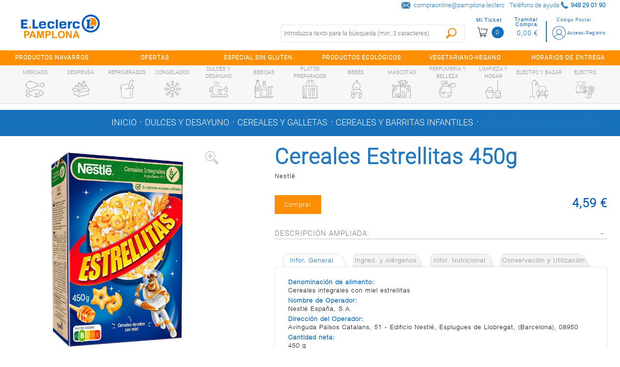

--- FILE ---
content_type: text/html;charset=UTF-8
request_url: https://pamplona.e-leclerc.es/detalle/-/Producto/cereales-estrellitas-450g/7613033286919
body_size: 17657
content:
<!DOCTYPE html xmlns:fb="http://ogp.me/ns/fb#"> <html class="ltr menu-horizontal" dir="ltr" lang="es-ES"> <head> <title>Cereales Estrellitas 450g - E.leclerc Pamplona</title> <meta name="viewport" content="width=device-width, initial-scale=1"> <meta content="text/html; charset=UTF-8" http-equiv="content-type" /> <meta content="Cereales Estrellitas 450g" lang="es-ES" name="description" /> <link href="https://pamplona.e-leclerc.es/comerzzia-sol-eleclerc-theme-0.0.1-SNAPSHOT/images/favicon.ico" rel="Shortcut Icon" /> <link href="https&#x3a;&#x2f;&#x2f;pamplona&#x2e;e-leclerc&#x2e;es&#x2f;detalle&#x2f;-&#x2f;Producto&#x2f;cereales-estrellitas-450g&#x2f;7613033286919" rel="canonical" /> <link href="https&#x3a;&#x2f;&#x2f;pamplona&#x2e;e-leclerc&#x2e;es&#x2f;detalle&#x2f;-&#x2f;Producto&#x2f;cereales-estrellitas-450g&#x2f;7613033286919" hreflang="x-default" rel="alternate" /> <link href="https&#x3a;&#x2f;&#x2f;pamplona&#x2e;e-leclerc&#x2e;es&#x2f;es&#x2f;detalle&#x2f;-&#x2f;Producto&#x2f;cereales-estrellitas-450g&#x2f;7613033286919" hreflang="es-ES" rel="alternate" /> <link href="https&#x3a;&#x2f;&#x2f;pamplona&#x2e;e-leclerc&#x2e;es&#x2f;en&#x2f;detalle&#x2f;-&#x2f;Producto&#x2f;cereales-estrellitas-450g&#x2f;7613033286919" hreflang="en-US" rel="alternate" /> <link href="https&#x3a;&#x2f;&#x2f;pamplona&#x2e;e-leclerc&#x2e;es&#x2f;fr&#x2f;detalle&#x2f;-&#x2f;Producto&#x2f;cereales-estrellitas-450g&#x2f;7613033286919" hreflang="fr-FR" rel="alternate" /> <link href="https&#x3a;&#x2f;&#x2f;pamplona&#x2e;e-leclerc&#x2e;es&#x2f;ca&#x2f;detalle&#x2f;-&#x2f;Producto&#x2f;cereales-estrellitas-450g&#x2f;7613033286919" hreflang="ca-ES" rel="alternate" /> <link href="https&#x3a;&#x2f;&#x2f;pamplona&#x2e;e-leclerc&#x2e;es&#x2f;pt&#x2f;detalle&#x2f;-&#x2f;Producto&#x2f;cereales-estrellitas-450g&#x2f;7613033286919" hreflang="pt-PT" rel="alternate" /> <link href="https&#x3a;&#x2f;&#x2f;pamplona&#x2e;e-leclerc&#x2e;es&#x2f;it&#x2f;detalle&#x2f;-&#x2f;Producto&#x2f;cereales-estrellitas-450g&#x2f;7613033286919" hreflang="it-IT" rel="alternate" /> <link href="https&#x3a;&#x2f;&#x2f;pamplona&#x2e;e-leclerc&#x2e;es&#x2f;pt_BR&#x2f;detalle&#x2f;-&#x2f;Producto&#x2f;cereales-estrellitas-450g&#x2f;7613033286919" hreflang="pt-BR" rel="alternate" /> <link href="&#x2f;html&#x2f;css&#x2f;main&#x2e;css&#x3f;browserId&#x3d;other&#x26;themeId&#x3d;comerzziaeleclercfoodtheme_WAR_comerzziaeleclercfoodtheme&#x26;minifierType&#x3d;css&#x26;languageId&#x3d;es_ES&#x26;b&#x3d;6102&#x26;t&#x3d;1709542190000" rel="stylesheet" type="text/css" /> <link href="https://pamplona.e-leclerc.es/html/portlet/journal_content/css/main.css?browserId=other&amp;themeId=comerzziaeleclercfoodtheme_WAR_comerzziaeleclercfoodtheme&amp;minifierType=css&amp;languageId=es_ES&amp;b=6102&amp;t=1768657044000" rel="stylesheet" type="text/css" /> <script type="text/javascript">var Liferay={Browser:{acceptsGzip:function(){return true},getMajorVersion:function(){return 131},getRevision:function(){return"537.36"},getVersion:function(){return"131.0.0.0"},isAir:function(){return false},isChrome:function(){return true},isFirefox:function(){return false},isGecko:function(){return true},isIe:function(){return false},isIphone:function(){return false},isLinux:function(){return false},isMac:function(){return true},isMobile:function(){return false},isMozilla:function(){return false},isOpera:function(){return false},isRtf:function(){return true},isSafari:function(){return true},isSun:function(){return false},isWap:function(){return false},isWapXhtml:function(){return false},isWebKit:function(){return true},isWindows:function(){return false},isWml:function(){return false}},Data:{isCustomizationView:function(){return false},notices:[null]},ThemeDisplay:{getCDNDynamicResourcesHost:function(){return""},getCDNBaseURL:function(){return"https://pamplona.e-leclerc.es"},getCDNHost:function(){return""},getCompanyId:function(){return"10154"},getCompanyGroupId:function(){return"10192"},getUserId:function(){return"10158"},getDoAsUserIdEncoded:function(){return""},getPlid:function(){return"10767"},getLayoutId:function(){return"14"},getLayoutURL:function(){return"https://pamplona.e-leclerc.es/detalle"},isPrivateLayout:function(){return"false"},getParentLayoutId:function(){return"0"},isVirtualLayout:function(){return false},getScopeGroupId:function(){return"10180"},getScopeGroupIdOrLiveGroupId:function(){return"10180"},getParentGroupId:function(){return"10180"},isImpersonated:function(){return false},isSignedIn:function(){return false},getDefaultLanguageId:function(){return"es_ES"},getLanguageId:function(){return"es_ES"},isAddSessionIdToURL:function(){return false},isFreeformLayout:function(){return false},isStateExclusive:function(){return false},isStateMaximized:function(){return false},isStatePopUp:function(){return false},getPathContext:function(){return""},getPathImage:function(){return"/image"},getPathJavaScript:function(){return"/html/js"},getPathMain:function(){return"/c"},getPathThemeImages:function(){return"https://pamplona.e-leclerc.es/comerzzia-sol-eleclerc-theme-0.0.1-SNAPSHOT/images"},getPathThemeRoot:function(){return"/comerzzia-sol-eleclerc-theme-0.0.1-SNAPSHOT"},getURLControlPanel:function(){return"/group/control_panel?doAsGroupId=10180&refererPlid=10767"},getURLHome:function(){return"https\x3a\x2f\x2fpamplona\x2ee-leclerc\x2ees\x2fweb\x2fguest"},getSessionId:function(){return""},getPortletSetupShowBordersDefault:function(){return false}},PropsValues:{NTLM_AUTH_ENABLED:false}};var themeDisplay=Liferay.ThemeDisplay;Liferay.AUI={getAvailableLangPath:function(){return"available_languages.jsp?browserId=other&themeId=comerzziaeleclercfoodtheme_WAR_comerzziaeleclercfoodtheme&colorSchemeId=01&minifierType=js&languageId=es_ES&b=6102&t=1709542191000"},getBaseURL:function(){return"https://pamplona.e-leclerc.es/html/js/aui/"},getCombine:function(){return true},getComboPath:function(){return"/combo/?browserId=other&minifierType=&languageId=es_ES&b=6102&t=1709542191000&p=/html/js&"},getFilter:function(){return{replaceStr:function(c,b,a){return b+"m="+(c.split("/html/js")[1]||"")},searchExp:"(\\?|&)/([^&]+)"}},getJavaScriptRootPath:function(){return"/html/js"},getLangPath:function(){return"aui_lang.jsp?browserId=other&themeId=comerzziaeleclercfoodtheme_WAR_comerzziaeleclercfoodtheme&colorSchemeId=01&minifierType=js&languageId=es_ES&b=6102&t=1709542191000"},getRootPath:function(){return"/html/js/aui/"}};window.YUI_config={base:Liferay.AUI.getBaseURL(),comboBase:Liferay.AUI.getComboPath(),fetchCSS:true,filter:Liferay.AUI.getFilter(),root:Liferay.AUI.getRootPath(),useBrowserConsole:false};Liferay.authToken="CzbBllh3";Liferay.currentURL="\x2fdetalle\x2f-\x2fProducto\x2fcereales-estrellitas-450g\x2f7613033286919";Liferay.currentURLEncoded="%2Fdetalle%2F-%2FProducto%2Fcereales-estrellitas-450g%2F7613033286919";</script> <script src="/html/js/barebone.jsp?browserId=other&amp;themeId=comerzziaeleclercfoodtheme_WAR_comerzziaeleclercfoodtheme&amp;colorSchemeId=01&amp;minifierType=js&amp;minifierBundleId=javascript.barebone.files&amp;languageId=es_ES&amp;b=6102&amp;t=1709542191000" type="text/javascript"></script> <script type="text/javascript">Liferay.Portlet.list=["CaminoMigasFoodPortlet_WAR_comerzziaportletsfood","FotoProductoFoodPortlet_WAR_comerzziaportletsfood","DetalleProductoFoodPortlet_WAR_comerzziaportletsfood","56_INSTANCE_RKj3bMkip7SG","GamaProductosFoodPortlet_WAR_comerzziaportletsfood","56_INSTANCE_CKYLPq4WZopl"];</script> <meta content="Cereales Estrellitas 450g" property="name"> <meta content="https://pamplona.e-leclerc.es/documents/10180/10815/7613033286919_G.jpg" property="image"> <meta content="Nestlé" property="brand"> <meta content="4.59" property="price"> <meta content="EUR" property="priceCurrency"> <meta content='InStock' property="availability"> <link class="lfr-css-file" href="https&#x3a;&#x2f;&#x2f;pamplona&#x2e;e-leclerc&#x2e;es&#x2f;comerzzia-sol-eleclerc-theme-0&#x2e;0&#x2e;1-SNAPSHOT&#x2f;css&#x2f;main&#x2e;css&#x3f;browserId&#x3d;other&#x26;themeId&#x3d;comerzziaeleclercfoodtheme_WAR_comerzziaeleclercfoodtheme&#x26;minifierType&#x3d;css&#x26;languageId&#x3d;es_ES&#x26;b&#x3d;6102&#x26;t&#x3d;1760451066000" rel="stylesheet" type="text/css" /> <style type="text/css">#p_p_id_FotoProductoFoodPortlet_WAR_comerzziaportletsfood_{border-width:0;border-style:hidden;border-color:#fff}#p_p_id_56_INSTANCE_RKj3bMkip7SG_ .portlet{border-width:;border-style:}#p_p_id_56_INSTANCE_RKj3bMkip7SG_{max-width:1280PX;width:100%;margin:0 auto;font-family:r-l}.disclaimer-contacto{width:90%;margin:auto}@media(min-width:600px){.disclaimer-contacto{width:40%;margin:unset;margin-left:15px}}#p_p_id_GamaProductosFoodPortlet_WAR_comerzziaportletsfood_ .portlet{border-width:;border-style:}.tit-horizontal:after{background-image:none}.tit-horizontal{padding-left:2%;padding-right:3%}.tit-listado-horizontal .tit-relacionados{font-weight:bold}</style> <script type="text/javascript">window.jQuery||document.write("<script type='text/javascript' src='https://pamplona.e-leclerc.es/comerzzia-sol-eleclerc-theme-0.0.1-SNAPSHOT/js/jquery.1.9.1.min.js'>\x3C/script>");</script> <script type="text/javascript" src="https://pamplona.e-leclerc.es/comerzzia-sol-eleclerc-theme-0.0.1-SNAPSHOT/js/jquery.cookie.min.js"></script> <script type="text/javascript" src="https://pamplona.e-leclerc.es/comerzzia-sol-eleclerc-theme-0.0.1-SNAPSHOT/js/jquery.cookiecuttr.min.js"></script> <script type="text/javascript" src="https://pamplona.e-leclerc.es/comerzzia-sol-eleclerc-theme-0.0.1-SNAPSHOT/js/flowplayer-3.2.4.min.js"></script> <script type="text/javascript" src="https://pamplona.e-leclerc.es/comerzzia-sol-eleclerc-theme-0.0.1-SNAPSHOT/js/aui-viewport.js"></script> <script type="text/javascript" src="https://pamplona.e-leclerc.es/comerzzia-sol-eleclerc-theme-0.0.1-SNAPSHOT/js/aui-debounce.js"></script> <script type="text/javascript" src="https://pamplona.e-leclerc.es/comerzzia-sol-eleclerc-theme-0.0.1-SNAPSHOT/js/jquery.hoverIntent.min.js"></script> <script type="text/javascript" src="https://pamplona.e-leclerc.es/comerzzia-sol-eleclerc-theme-0.0.1-SNAPSHOT/js/jssor.min.js"></script> <script type="text/javascript" src="https://pamplona.e-leclerc.es/comerzzia-sol-eleclerc-theme-0.0.1-SNAPSHOT/js/jssor.slider.min.js"></script> <script type="text/javascript" src="https://pamplona.e-leclerc.es/comerzzia-sol-eleclerc-theme-0.0.1-SNAPSHOT/js/jquery-ui-1.9.2.min.js"></script> <script type="text/javascript" src="https://pamplona.e-leclerc.es/comerzzia-sol-eleclerc-theme-0.0.1-SNAPSHOT/js/slick.min.js"></script> <script type="text/javascript" src="https://pamplona.e-leclerc.es/comerzzia-sol-eleclerc-theme-0.0.1-SNAPSHOT/js/jquery.elevatezoom.min.js"></script> <script type="text/javascript" src="https://pamplona.e-leclerc.es/comerzzia-sol-eleclerc-theme-0.0.1-SNAPSHOT/js/modernizr.custom.79639.js"></script> <script type="text/javascript" src="https://pamplona.e-leclerc.es/comerzzia-sol-eleclerc-theme-0.0.1-SNAPSHOT/js/cbpFWTabs.min.js"></script> <script type="text/javascript" src="https://pamplona.e-leclerc.es/comerzzia-sol-eleclerc-theme-0.0.1-SNAPSHOT/js/jquery.mousewheel.min.js"></script> <script type="text/javascript" src="https://pamplona.e-leclerc.es/comerzzia-sol-eleclerc-theme-0.0.1-SNAPSHOT/js/jquery.jscrollpane.min.js"></script> <script type="text/javascript" src="https://pamplona.e-leclerc.es/comerzzia-sol-eleclerc-theme-0.0.1-SNAPSHOT/js/jquery.mCustomScrollbar.min.js"></script> <script type="text/javascript" src="https://pamplona.e-leclerc.es/comerzzia-sol-eleclerc-theme-0.0.1-SNAPSHOT/js/jquerypp.custom.min.js"></script> <script type="text/javascript" src="https://pamplona.e-leclerc.es/comerzzia-sol-eleclerc-theme-0.0.1-SNAPSHOT/js/jquery.bookblock.min.js"></script> <script type="text/javascript" src="https://pamplona.e-leclerc.es/comerzzia-sol-eleclerc-theme-0.0.1-SNAPSHOT/js/page.js"></script> <script type="text/javascript" src="https://pamplona.e-leclerc.es/comerzzia-sol-eleclerc-theme-0.0.1-SNAPSHOT/js/jquery.elastislide.min.js"></script> <script type="text/javascript" src="https://pamplona.e-leclerc.es/comerzzia-sol-eleclerc-theme-0.0.1-SNAPSHOT/js/comerzzia-ajax-util.min.js"></script> <link rel="stylesheet" href="https://pamplona.e-leclerc.es/comerzzia-sol-eleclerc-theme-0.0.1-SNAPSHOT/css/cookiecuttr.css"> </head> <body class=" yui3-skin-sam controls-visible guest-site signed-out public-page site invitado no-central"> <!-- Contenedor para seleccionar código postal --> <div id="cp-container" class="wrapper-cp"> <div class="content-form-cp"> <div class="close-form-cp"></div> <div class="portlet-boundary portlet-boundary_SeleccionarCodPostalFoodPortlet_WAR_comerzziaportletsfood_ portlet-static portlet-static-end portlet-borderless SeleccionarCodPostalPortlet " id="p_p_id_SeleccionarCodPostalFoodPortlet_WAR_comerzziaportletsfood_" > <span id="p_SeleccionarCodPostalFoodPortlet_WAR_comerzziaportletsfood"></span> <div class="portlet-body"> <div class="portlet-borderless-container" style=""> <div class="portlet-body"> <script>function _SeleccionarCodPostalFoodPortlet_WAR_comerzziaportletsfood_enviar(){var b=$("#seleccionarCp").val();$(".error-cp").empty();var a={accion:"enviarCodPostal",cp:b,locale:"es"};var c=function(e){if(!e){var f=window.location.href;open(f,"_self")}else{var d=JSON.parse(e);$(".error-cp").empty();$(".error-cp").html(d.mensaje)}};callAjaxService("GET","/delegate/seleccionarCodPostalAjaxServletFood",a,false,c)}function _SeleccionarCodPostalFoodPortlet_WAR_comerzziaportletsfood_enviarTiendaRecogida(){var a="_SeleccionarCodPostalFoodPortlet_WAR_comerzziaportletsfood_";var b=$("input[type='radio'][name='codTipoServicio']:checked").val();var c=$("input[type='radio'][name='codTipoServicio']:checked").attr("id");var e=$("#"+a+"tiendaRecogida_"+b).val();$(".error-cp").empty();if(c.indexOf("recogidaTienda")>-1){var d={accion:"enviarCodTiendaRecogida",codTiendaRecogida:e,codTipoServicio:b,locale:"es"};var f=function(i){if(!i){var j=window.location.href;open(j,"_self")}else{var h=JSON.parse(i);var g=h.mensaje;if(h.resultado=="ko"){$("#mensajeInfo").html(g);$("#mensajeInfo").slideUp(1000).fadeIn(400).delay(4000).fadeOut(400)}}};callAjaxService("GET","/delegate/seleccionarCodPostalAjaxServletFood",d,false,f)}}function _SeleccionarCodPostalFoodPortlet_WAR_comerzziaportletsfood_irElegirTienda(){$(".error-cp").empty();$("#seleccionCP").hide();$("#seleccionTiendaRecogida").show()}function _SeleccionarCodPostalFoodPortlet_WAR_comerzziaportletsfood_enviarTiendaRecogidaEnter(c){var a;var b;if(window.event){b=window.event;a=b.keyCode}else{a=c.which;b=c}if(a==13){_SeleccionarCodPostalFoodPortlet_WAR_comerzziaportletsfood_enviarTiendaRecogida()}}function _SeleccionarCodPostalFoodPortlet_WAR_comerzziaportletsfood_enviarEnter(c){var a;var b;if(window.event){b=window.event;a=b.keyCode}else{a=c.which;b=c}if(a==13){_SeleccionarCodPostalFoodPortlet_WAR_comerzziaportletsfood_enviar()}}function _SeleccionarCodPostalFoodPortlet_WAR_comerzziaportletsfood_login(){var a="https://pamplona.e-leclerc.es/acceso?p_p_id=58&p_p_lifecycle=1&p_p_state=normal&p_p_mode=view&saveLastPath=0";open(a,"_self")}function _SeleccionarCodPostalFoodPortlet_WAR_comerzziaportletsfood_atras(){$(".error-cp").empty();$("#seleccionCP").show();$("#seleccionTiendaRecogida").hide()}$(document).ready(function(){$(".cp_input").keyup(function(){var a=$(this).val();$(this).val(a.toUpperCase())})});</script> <div class="web-form-portlet cp" id="_SeleccionarCodPostalFoodPortlet_WAR_comerzziaportletsfood_frmDatos" name="_SeleccionarCodPostalFoodPortlet_WAR_comerzziaportletsfood_frmDatos" > <div class="error-cp"></div> <fieldset class="aui-fieldset"> <div class="logo-popup"> <img src="https://pamplona.e-leclerc.es/documents/10180/10809/logo+popup+codigo+postal"/> </div> <div id="mensajeInfo" class="portlet-msg-success" style="display: none;"></div> <div id="seleccionCP"> <div class="wrap-client"> <div class="up-tit">YA SOY CLIENTE</div> <div class="up-text"><p class="li-desplegable" >Usar mi cuenta para ver los precios de los artículos en función de mi código postal.<p></div> <input type="button" id="login" onclick="_SeleccionarCodPostalFoodPortlet_WAR_comerzziaportletsfood_login()" value="Login"/> </div> <div class="wrap-noclient"> <div class="up-tit">NO SOY CLIENTE</div> <div class="up-text"><p class="li-desplegable" >Seleccionar un código postal para ver los artículos de mi tienda más cercana.</p></div> <label class="description-cp"> Código postal </label> <input type="text" id="seleccionarCp" name="seleccionarCp" onkeydown="_SeleccionarCodPostalFoodPortlet_WAR_comerzziaportletsfood_enviarEnter(event);" class="aui-field-input aui-field-input-text cp_input"/> <input type="button" class="aui-button-input aui-button-input-submit" id="aceptarPorCp" onclick="_SeleccionarCodPostalFoodPortlet_WAR_comerzziaportletsfood_enviar();" value="Aceptar"/> <div class="up-text margintop-30"> <p class="li-desplegable">¿Prefieres recoger tu compra en una tienda?</p> </div> <input type="button" class="aui-button-input aui-button-input-submit" id="aceptarRecogida" onclick="javascript: _SeleccionarCodPostalFoodPortlet_WAR_comerzziaportletsfood_irElegirTienda();" value="Elegir tienda"/> </div> </div> <div id="seleccionTiendaRecogida" style="display: none;"> <div class="seleccionModoEntrega"> <input type="radio" name="codTipoServicio" id="recogidaTienda_1020" class="radGroup2 css-checkbox" value="1020" checked="checked" /> <label for="recogidaTienda_1020" class="radGroup2 css-label"> <div class="text-check-form"> Compra online y recogida en tienda </div> </label> </div> <select id="_SeleccionarCodPostalFoodPortlet_WAR_comerzziaportletsfood_tiendaRecogida_1020" name="_SeleccionarCodPostalFoodPortlet_WAR_comerzziaportletsfood_tiendaRecogida_1020" class="tiendaRecogida" onkeydown="_SeleccionarCodPostalFoodPortlet_WAR_comerzziaportletsfood_enviarTiendaRecogidaEnter(event);"> <option value="">Por favor, seleccione</option> <optgroup label="NAVARRA"> <option value="01SP">Cordovilla, E.Leclerc Pamplona - Centro Comercial La Morea (31191)</option> </select> <div class="select-cp-buttons"> <input type="button" class="neutro" value="< Volver" onclick="_SeleccionarCodPostalFoodPortlet_WAR_comerzziaportletsfood_atras();" /> <input type="button" class="aui-button-input aui-button-input-submit" id="aceptarTiendaRecogida" onclick="_SeleccionarCodPostalFoodPortlet_WAR_comerzziaportletsfood_enviarTiendaRecogida();" value="Aceptar"/> </div> </div> </fieldset> </div> </div> </div> </div> </div> </div> </div> </div> <!-- Contenedor para seleccionar la dirección de entrega/recogida --> <div id="differences-container" class="wrapper-cp"> <div class="portlet-boundary portlet-boundary_SeleccionarDireccionEntregaFoodPortlet_WAR_comerzziaportletsfood_ portlet-static portlet-static-end portlet-borderless SeleccionarDireccionEntregaPortlet " id="p_p_id_SeleccionarDireccionEntregaFoodPortlet_WAR_comerzziaportletsfood_" > <span id="p_SeleccionarDireccionEntregaFoodPortlet_WAR_comerzziaportletsfood"></span> <div class="portlet-body"> <div class="portlet-borderless-container" style=""> <div class="portlet-body"> </div> </div> </div> </div> </div> <div id="general-container" class="wrapper-cp"> </div> <div id="wrapper"> <a href="#main-content " id="skip-to-content">Saltar al contenido</a> <header id="banner" role="banner"> <div class="ico-menuresponsive"></div> <div id="wrapper-prehead"> <div id="prehead"> <div class="contenido-prehead"> <div class="wrapper-contact-head txtgreen"> <div class="contact-phone "> <span>Teléfono de ayuda</span> <span class="numero-tlefono">948 29 01 90</span> </div> <div class="contact-mail"> <a href="compraonline@pamplona.leclerc" class="txtgreen" title="compraonline@pamplona.leclerc">compraonline@pamplona.leclerc</a> </div> </div> </div> </div> </div> <div id="heading"> <div class="wrap-heading"> <a href="#" class="menu-act"> <div><c:out value="${menuAct}"/></div> </a> <div class="company-title"> <a class="logo" href="https://pamplona.e-leclerc.es" title="Ir a inicio"> <img alt="E.leclerc Pamplona" src="/image/layout_set_logo?img_id=16107&amp;t=1769100741763" /> </a> </div> <div class="wrap-actions"> <div class="bow-users"> <!-- Cargamos el portlet de login --> <div id="login-wrap" class="nologin"> <div class="portlet-boundary portlet-boundary_LoginFoodPortlet_WAR_comerzziaportletsfood_ portlet-static portlet-static-end portlet-borderless LoginPortlet " id="p_p_id_LoginFoodPortlet_WAR_comerzziaportletsfood_" > <span id="p_LoginFoodPortlet_WAR_comerzziaportletsfood"></span> <div class="portlet-body"> <div class="portlet-borderless-container" style=""> <div class="portlet-body"> <script>jQuery(document).ready(function(){$(window).click(function(a){if($(a.target).parents("#login-wrap").length<=0){$(".wrap-ver-misdatos").slideUp()}})});</script> <div id="login-no" class="loguear"> <a class="haz change-cp" id="change-cp" rel="nofollow" onclick="abrirPopUp();" style="cursor: pointer;"> <span>Código Postal</span> </a> <a class="haz" href="https://pamplona.e-leclerc.es/acceso" id="sign-in" rel="nofollow"> <span>Acceso/Registro</span> </a> <div class="limpia"></div> </div> </div> </div> </div> </div> </div> <!-- Cargamos el portlet con el resumen del contenido de la cesta --> <div class="portlet-boundary portlet-boundary_VisorCestaFoodPortlet_WAR_comerzziaportletsfood_ portlet-static portlet-static-end portlet-borderless VisorCestaPortlet " id="p_p_id_VisorCestaFoodPortlet_WAR_comerzziaportletsfood_" > <span id="p_VisorCestaFoodPortlet_WAR_comerzziaportletsfood"></span> <div class="portlet-body"> <div class="portlet-borderless-container" style=""> <div class="portlet-body"> <script type="text/javascript" language="javascript" src="/comerzzia-sol-eleclerc-theme-0.0.1-SNAPSHOT/js/validacion.js"></script> <script type="text/javascript">var MAX_QUANTITY=99999;function _VisorCestaFoodPortlet_WAR_comerzziaportletsfood_verCesta(){var a="https://pamplona.e-leclerc.es/cesta?p_p_id=ContenidoCestaFoodPortlet_WAR_comerzziaportletsfood&p_p_lifecycle=1&p_p_state=normal&p_p_mode=view";document._VisorCestaFoodPortlet_WAR_comerzziaportletsfood_frmDatos.action=a;document._VisorCestaFoodPortlet_WAR_comerzziaportletsfood_frmDatos.submit()}function _VisorCestaFoodPortlet_WAR_comerzziaportletsfood_restarCantidad(b,c,f,j,g,a,k,d){var h=false;if(f!=0){h=true}else{f=1}var i=document.getElementById(b).value;if(isNaN(i)){if(!esNumerico(i,3,f)){document.getElementById(b).select();return false}}i=parseFloat(desformateaNumero(i));if(i>parseFloat(f)){i=i-parseFloat(f)}if(i>MAX_QUANTITY){i=MAX_QUANTITY}if(h){var e=i;if(a){if((i-a)!=0){e=formateaNumero(i-a,3,1);e=desformateaNumero(e)}}if(getModulo(e,f)!=0){alert("La cantidad indicada debe ser múltiplo de "+f);if(f==1){document.getElementById(b).value=parseInt(i);_VisorCestaFoodPortlet_WAR_comerzziaportletsfood_actualizarCantidad(parseInt(i),c,j,g)}document.getElementById(b).select();return false}}_VisorCestaFoodPortlet_WAR_comerzziaportletsfood_actualizarCantidad(i,c,j,k,d,g)}function _VisorCestaFoodPortlet_WAR_comerzziaportletsfood_sumarCantidad(b,c,f,j,g,a,k,d){var h=false;if(f!=0){h=true}else{f=1}var i=document.getElementById(b).value;if(i!==""){if(isNaN(i)){if(!esNumerico(i,3,f)){document.getElementById(b).select();return false}}i=parseFloat(desformateaNumero(i));i=i+parseFloat(f)}else{i=f}if(i>MAX_QUANTITY){i=MAX_QUANTITY}if(h){var e=i;if(a){if((i-a)!=0){e=formateaNumero(i-a,3,1);e=desformateaNumero(e)}}if(getModulo(e,f)!=0){alert("La cantidad indicada debe ser múltiplo de "+f);if(f==1){document.getElementById(b).value=parseInt(i);_VisorCestaFoodPortlet_WAR_comerzziaportletsfood_actualizarCantidad(parseInt(i),c,j,k,d,g)}document.getElementById(b).select();return false}}_VisorCestaFoodPortlet_WAR_comerzziaportletsfood_actualizarCantidad(i,c,j,k,d,g)}function _VisorCestaFoodPortlet_WAR_comerzziaportletsfood_cambiarCantidad(b,c,f,i,j,d,g,a){if(f==0){f=1}var h=document.getElementById(b).value;if(isNaN(h)){if(!esNumerico(h,3,f)){document.getElementById(b).select();return false}}h=parseFloat(desformateaNumero(h));if(h>MAX_QUANTITY){h=MAX_QUANTITY;alert("La cantidad máxima a comprar es "+h)}var e=h;if(a){if((h-a)!=0){e=formateaNumero(h-a,3,1);e=desformateaNumero(e)}}if(getModulo(e,f)!=0){alert("La cantidad indicada debe ser múltiplo de "+f);if(f==1){document.getElementById(b).value=formateaNumero(h,0)}else{document.getElementById(b).value=formateaNumero(h,3)}document.getElementById(b).select();return false}_VisorCestaFoodPortlet_WAR_comerzziaportletsfood_actualizarCantidad(h,c,i,j,d,g)}function _VisorCestaFoodPortlet_WAR_comerzziaportletsfood_actualizarCantidad(b,c,h,d,e,a){var f={accion:"cambiarCantidadDesdeVisorCestaFood",cantidad:b,idLinea:c,locale:"es",portletnamespace:"_VisorCestaFoodPortlet_WAR_comerzziaportletsfood_",pathThemeRoot:"/comerzzia-sol-eleclerc-theme-0.0.1-SNAPSHOT/",scopeGroupId:"10180",urlPortal:"https://pamplona.e-leclerc.es"};var g=function(j){if(j!=""){var i=JSON.parse(j);if(i.resultado=="ok"){_VisorCestaFoodPortlet_WAR_comerzziaportletsfood_actualizarHTMLVisor(i);if("UD"===a){b=formateaNumero(b,0,1)}else{b=formateaNumero(b,3,1)}jQuery("div[id*='_articulo_"+h+"']").each(function(){jQuery(this).find("input[id*='cantidad_"+h+"']").each(function(){jQuery(this).val(b)})});jQuery("#cantidad_"+h+"_"+a).val(b);jQuery("#cantidad_"+h).val(b)}else{alert(i.mensaje)}}var k=null;if(i.previousQuantity&&i.previousQuantity!=""){k=i.previousQuantity}if(k-b<0){if(typeof gtag!=="undefined"){gtag("event","add_to_cart",{currency:"EUR",value:e,items:[{item_id:h,item_name:d,quantity:b}]})}}else{if(k-b>0){remaining=k-b;if(typeof gtag!=="undefined"){gtag("event","remove_from_cart",{currency:"EUR",value:e,items:[{item_id:h,item_name:d,quantity:remaining}]})}}}};callAjaxService("GET","/delegate/productosAjaxServletFood",f,false,g)}function _VisorCestaFoodPortlet_WAR_comerzziaportletsfood_eliminarArticuloDesdeVisorCesta(a,e,b){var c={accion:"eliminarArticuloDesdeVisorCestaFood",idLinea:a,portletnamespace:"_VisorCestaFoodPortlet_WAR_comerzziaportletsfood_",locale:"es",pathThemeRoot:"/comerzzia-sol-eleclerc-theme-0.0.1-SNAPSHOT/",scopeGroupId:"10180",urlPortal:"https://pamplona.e-leclerc.es"};var d=function(g){if(g!=""){var f=JSON.parse(g);if(f.html!=""){_VisorCestaFoodPortlet_WAR_comerzziaportletsfood_actualizarHTMLVisor(f);jQuery("div[id*='_articulo_"+e+"']").each(function(){jQuery(this).removeClass("art-added");jQuery(this).find("input[id*='cantidad_"+e+"']").each(function(){jQuery(this).val(1)})});jQuery(".wrapper-form-bots").find(".art-added").each(function(){jQuery(this).removeClass("art-added")})}}};callAjaxService("GET","/delegate/productosAjaxServletFood",c,false,d);if(typeof gtag!=="undefined"){gtag("event","remove_from_cart",{currency:"EUR",value:0,items:[{item_id:e,item_name:b}]})}}function _VisorCestaFoodPortlet_WAR_comerzziaportletsfood_actualizarHTMLVisor(b){jQuery("#cesta-wrap").empty();jQuery("#cesta-wrap").append(b.html);jQuery(".wrap-bolsa").show();jQuery(".micesta.botones-usuario.in").toggleClass("up");var a=window.location.href;if(a.indexOf("ContenidoCesta")!=-1){_VisorCestaFoodPortlet_WAR_comerzziaportletsfood_verCesta()}$(".n-cesta").click(function(){$(".wrap-bolsa").slideToggle();$(".micesta.botones-usuario.in").toggleClass("up")});jQuery(".content-scroll-ticket").mCustomScrollbar();jQuery(".v-cesta").on("click",function(){$(this).select()})}function _VisorCestaFoodPortlet_WAR_comerzziaportletsfood_vaciarCesta(){if(confirm("¿Estás seguro/a de que deseas vaciar la cesta?")){var a={accion:"vaciarCestaDesdeVisorCestaFood",portletnamespace:"_VisorCestaFoodPortlet_WAR_comerzziaportletsfood_",locale:"es"};var b=function(d){if(d!=""){var c=JSON.parse(d);if(c.html!=""){_VisorCestaFoodPortlet_WAR_comerzziaportletsfood_actualizarHTMLVisor(c);jQuery(".articulo.art-added").each(function(){jQuery(this).removeClass("art-added")});jQuery(".wrapper-form-bots.unidades").find(".art-added").each(function(){jQuery(this).removeClass("art-added")})}}if(typeof gtag!=="undefined"){gtag("event","remove_from_cart",{currency:"EUR",value:0,items:[]})}};callAjaxService("GET","/delegate/productosAjaxServletFood",a,false,b)}}jQuery(document).ready(function(){jQuery(".content-scroll-ticket").mCustomScrollbar();jQuery(".v-cesta").on("click",function(){$(this).select()});jQuery(".n-cesta").click(function(){$(".wrap-bolsa").slideToggle();$(".micesta.botones-usuario.in").toggleClass("up");if(typeof gtag!=="undefined"){gtag("event","view_cart",{currency:"EUR",value:0,items:[]})}});$(window).click(function(a){if($(a.target).parents("#cesta-wrap").length<=0){$(".wrap-bolsa").slideUp();$(".micesta.botones-usuario.in").removeClass("up")}})});</script> <form action="" id="_VisorCestaFoodPortlet_WAR_comerzziaportletsfood_frmDatos" name="_VisorCestaFoodPortlet_WAR_comerzziaportletsfood_frmDatos" method="post"> <div id="cesta-wrap" class="notablet"> <div class="n-cesta"> <div class="micesta botones-usuario ">Mi Ticket</div> <div class="set-mobile">0</div> </div> <div class="empt importe"> <div class="miimporte botones-usuario ">Tramitar Compra</div> <div class="importe-act"><span>0,00 €</span></div> </div> </div> </form> </div> </div> </div> </div> <!-- Fin de la carga del portlet con el resumen del contenido de la cesta --> <!-- Fin de la carga del portlet de login --> <!-- --> <div class="limpia"></div> </div> <div class="bot-fast-list"> <a title="" href="#"> Lista Rápida </a> </div> <div class="table-busca"> <div class="bot-busca"></div> <div class="buscador buscador-portlet"> <div class="portlet-boundary portlet-boundary_BuscadorFoodPortlet_WAR_comerzziaportletsfood_ portlet-static portlet-static-end portlet-borderless BuscadorPortlet " id="p_p_id_BuscadorFoodPortlet_WAR_comerzziaportletsfood_" > <span id="p_BuscadorFoodPortlet_WAR_comerzziaportletsfood"></span> <div class="portlet-body"> <div class="portlet-borderless-container" style=""> <div class="portlet-body"> <script type="text/javascript">var textoBuscadorOld="";function _BuscadorFoodPortlet_WAR_comerzziaportletsfood_buscar(){document._BuscadorFoodPortlet_WAR_comerzziaportletsfood_frmDatos.filtersBuscador.value=$("#filters").val();var b="";var a="https://pamplona.e-leclerc.es/resultados?p_p_id=ProductosFoodPortlet_WAR_comerzziaportletsfood&p_p_lifecycle=1&p_p_state=normal&p_p_mode=view&_ProductosFoodPortlet_WAR_comerzziaportletsfood_accion=buscar&_ProductosFoodPortlet_WAR_comerzziaportletsfood_operacion=consultar";document._BuscadorFoodPortlet_WAR_comerzziaportletsfood_frmDatos.action=a;if(document.getElementById("texto").value!=""){if($("#texto").val().length>2){document._BuscadorFoodPortlet_WAR_comerzziaportletsfood_frmDatos.textoBuscador.value=document.getElementById("texto").value;document._BuscadorFoodPortlet_WAR_comerzziaportletsfood_frmDatos.submit()}}else{if(b!=""){document._BuscadorFoodPortlet_WAR_comerzziaportletsfood_frmDatos.textoBuscador.value="";document._BuscadorFoodPortlet_WAR_comerzziaportletsfood_frmDatos.submit()}}}function keyDown(c){var a;var b;if(window.event){b=window.event;a=b.keyCode}else{a=c.which;b=c}if(a==13){_BuscadorFoodPortlet_WAR_comerzziaportletsfood_buscar()}else{_BuscadorFoodPortlet_WAR_comerzziaportletsfood_consultarFiltroPredictivo()}}function _BuscadorFoodPortlet_WAR_comerzziaportletsfood_consultarFiltroPredictivo(){if($("#texto").val()!=null&&$("#texto").val().length>=2){setTimeout(function(){_BuscadorFoodPortlet_WAR_comerzziaportletsfood_consultarFiltroPredictivoTimeout()},1000)}else{$("#filtroPredictivo").empty()}}function _BuscadorFoodPortlet_WAR_comerzziaportletsfood_consultarFiltroPredictivoTimeout(){if(textoBuscadorOld!=$("#texto").val()){textoBuscadorOld=$("#texto").val();var a={accion:"consultaPredictivaBuscadorFood",textoBuscador:textoBuscadorOld,groupSite:"/guest"};var b=function(c){if(c!=""){currentAjaxRequest=null;$("#filtroPredictivo").empty();$("#filtroPredictivo").append(c);jQuery(".content-scroll-buscador").mCustomScrollbar()}};currentAjaxRequest=callAjaxService("GET","/delegate/productosAjaxServletFood",a,false,b)}};</script> <div class="wrap-buscadorItem"> <input type="hidden" name="searcher_sale_channel" id="searcher_sale_channel" value="0" /> <input type="hidden" name="searcher_cp" id="searcher_cp" value="" /> <form action="" id="_BuscadorFoodPortlet_WAR_comerzziaportletsfood_frmDatos" name="_BuscadorFoodPortlet_WAR_comerzziaportletsfood_frmDatos" method="post" onkeydown="keyDown(event);"> <input type="hidden" name="textoBuscador" id="textoBuscador"/> <input type="hidden" id="filtersBuscador" name="filtersBuscador"/> </form> <input type="text" value="" name="texto" id="texto" onkeydown="keyDown(event);" placeholder="Introduzca texto para la búsqueda (min. 3 caracteres)"	/> <input class="bot-buscador" type="button" placeholder="Buscar" onclick="_BuscadorFoodPortlet_WAR_comerzziaportletsfood_buscar();"/> </div> <div id="filtroPredictivo" ></div> </div> </div> </div> </div> </div> </div> <div class="limpia"></div> </div> <div class="limpia"></div> </div> </div> <div class="wrapper-menus"> <div class="bot-premenu"> <div class="bot-text-premenu">Menú corporativo</div> </DIV> <div class="contenido-premenu"> <div class="wrapper-menuCorporativo"> <div class="wrap-botsCorp"> <ul> <li class="bot-corp"> <a href="/navarros" title="Productos Navarros"> <span>Productos Navarros</span></a> </li> <li class="bot-corp"> <a href="/ofertas" title="Ofertas"> <span>Ofertas</span></a> </li> <li class="bot-corp"> <a href="/sin-gluten" title="Especial Sin Gluten"> <span>Especial Sin Gluten</span></a> </li> <li class="bot-corp"> <a href="/ecologicos" title="Productos Ecológicos"> <span>Productos Ecológicos</span></a> </li> <li class="bot-corp"> <a href="/Vegetariano-vegano" title="Vegetariano-Vegano"> <span>Vegetariano-Vegano</span></a> </li> <li class="bot-corp"> <a href="/horarios-de-entrega" title="Horarios de Entrega"> <span>Horarios de Entrega</span></a> </li> <div class="limpia"></div> </ul> </div> </div> </div> <div class="contenido-menuCategorias"> <div class="wrapper-menuCategorias"> <div class="wrap-botsCat"> <ul> <li class="bot-cat"> <a href="/categorias/mercado/01" title="Mercado" class="link-botcategoria"> <span>Mercado</span> </a> <a href="/categorias/mercado/01" title="Mercado"> <img src="/documents/10180/10819/mercado.png/95996397-0b2d-42d9-a91e-09082cc4e5cc?t=1634552108174" title="Mercado" alt="Mercado"> </a> </li> <li class="bot-cat"> <a href="/categorias/despensa/02" title="Despensa" class="link-botcategoria"> <span>Despensa</span> </a> <a href="/categorias/despensa/02" title="Despensa"> <img src="/documents/10180/10819/despensa.png/79aa5dfb-d6c5-4451-a46e-1b847f1180b3?t=1634552128039" title="Despensa" alt="Despensa"> </a> </li> <li class="bot-cat"> <a href="/categorias/refrigerados/03" title="Refrigerados" class="link-botcategoria"> <span>Refrigerados</span> </a> <a href="/categorias/refrigerados/03" title="Refrigerados"> <img src="/documents/10180/10819/refrigerados.png/fce52f2c-4785-42df-a5ad-ea70f1e50c54?t=1634552198018" title="Refrigerados" alt="Refrigerados"> </a> </li> <li class="bot-cat"> <a href="/categorias/congelados/04" title="Congelados" class="link-botcategoria"> <span>Congelados</span> </a> <a href="/categorias/congelados/04" title="Congelados"> <img src="/documents/10180/10819/congelados.png/984f567d-f894-46d1-ba4d-c9a317065fc7?t=1634552141786" title="Congelados" alt="Congelados"> </a> </li> <li class="bot-cat"> <a href="/categorias/dulces-y-desayuno/05" title="Dulces y desayuno" class="link-botcategoria"> <span>Dulces y desayuno</span> </a> <a href="/categorias/dulces-y-desayuno/05" title="Dulces y desayuno"> <img src="/documents/10180/10819/dulces.png/baf0818a-7276-4588-b8d3-3b177ac850f1?t=1634552159690" title="Dulces y desayuno" alt="Dulces y desayuno"> </a> </li> <li class="bot-cat"> <a href="/categorias/bebidas/06" title="Bebidas" class="link-botcategoria"> <span>Bebidas</span> </a> <a href="/categorias/bebidas/06" title="Bebidas"> <img src="/documents/10180/10819/bebidas.png/c3943bd9-27ce-43f0-ae2b-fea76f75007e?t=1634552256941" title="Bebidas" alt="Bebidas"> </a> </li> <li class="bot-cat"> <a href="/categorias/platos-preparados/07" title="Platos preparados" class="link-botcategoria"> <span>Platos preparados</span> </a> <a href="/categorias/platos-preparados/07" title="Platos preparados"> <img src="/documents/10180/10819/platospreparados.png/86a4d338-29dd-44d5-98ac-c3f1549738e3?t=1634552683795" title="Platos preparados" alt="Platos preparados"> </a> </li> <li class="bot-cat"> <a href="/categorias/bebes/08" title="Bebés" class="link-botcategoria"> <span>Bebés</span> </a> <a href="/categorias/bebes/08" title="Bebés"> <img src="/documents/10180/10819/bebes.png/bf30f0d8-db86-459d-941a-49bfd3f73153?t=1634552418152" title="Bebés" alt="Bebés"> </a> </li> <li class="bot-cat"> <a href="/categorias/mascotas/09" title="Mascotas" class="link-botcategoria"> <span>Mascotas</span> </a> <a href="/categorias/mascotas/09" title="Mascotas"> <img src="/documents/10180/10819/mascotas.png/1464d561-e240-4b6a-85c7-6c91877c499d?t=1634552757000" title="Mascotas" alt="Mascotas"> </a> </li> <li class="bot-cat"> <a href="/categorias/perfumeria-y-belleza/10" title="Perfumería y belleza" class="link-botcategoria"> <span>Perfumería y belleza</span> </a> <a href="/categorias/perfumeria-y-belleza/10" title="Perfumería y belleza"> <img src="/documents/10180/10819/perfumeria.png/604af7a4-50b0-4340-a35a-d8ce1e6580f0?t=1634552216000" title="Perfumería y belleza" alt="Perfumería y belleza"> </a> </li> <li class="bot-cat"> <a href="/categorias/limpieza-y-hogar/11" title="Limpieza y hogar" class="link-botcategoria"> <span>Limpieza y hogar</span> </a> <a href="/categorias/limpieza-y-hogar/11" title="Limpieza y hogar"> <img src="/documents/10180/10819/limpieza.png/53e4267a-80cc-4169-a80b-4cbdc653545a?t=1641292747000" title="Limpieza y hogar" alt="Limpieza y hogar"> </a> </li> <li class="bot-cat"> <a href="/categorias/electro-y-bazar/12" title="Electro y Bazar" class="link-botcategoria"> <span>Electro y Bazar</span> </a> <a href="/categorias/electro-y-bazar/12" title="Electro y Bazar"> <img src="/documents/10180/10819/electroyhogar.png/bb4ef8c0-2daf-43df-906a-2ce286c6571b?t=1634552173000" title="Electro y Bazar" alt="Electro y Bazar"> </a> </li> <li class="bot-cat"> <a href="/categorias/electro/13" title="Electro" class="link-botcategoria"> <span>Electro</span> </a> <a href="/categorias/electro/13" title="Electro"> <img src="/documents/10180/10819/electro/daacc0b8-a50e-42eb-b676-982f6b3a96f3?t=1744726251000" title="Electro" alt="Electro"> </a> </li> <div class="limpia"></div> </ul> </div> </div> </div> </div> </header> </div> <div id="content"> <div class="portlet-boundary portlet-boundary_103_ portlet-static portlet-static-end portlet-borderless " id="p_p_id_103_" > <span id="p_103"></span> <div class="portlet-body"> </div> </div> <div class="detalle" id="main-content" role="main"> <div class="portlet-layout"> <div class="portlet-column portlet-column-only" id="column-1"> <div class="portlet-dropzone portlet-column-content portlet-column-content-only" id="layout-column_column-1"> <div class="portlet-boundary portlet-boundary_CaminoMigasFoodPortlet_WAR_comerzziaportletsfood_ portlet-static portlet-static-end portlet-borderless CaminoMigasPortlet " id="p_p_id_CaminoMigasFoodPortlet_WAR_comerzziaportletsfood_" > <span id="p_CaminoMigasFoodPortlet_WAR_comerzziaportletsfood"></span> <div class="portlet-body"> <div class="portlet-borderless-container" style=""> <div class="portlet-body"> <!-- Construimos el camino de migas siempre empezando por el inicio--> <div class="migas-div"> <ul class="breadcrumbs lfr-component migas-custom"> <li class="first"> <span> <a href="https://pamplona.e-leclerc.es">Inicio</a> </span> <div class="separatore">.</div> </li> <li > <span> <a href="https://pamplona.e-leclerc.es/categorias/dulces-y-desayuno/05">Dulces y desayuno</a> </span> <div class="separatore">.</div> </li> <li > <span> <a href="https://pamplona.e-leclerc.es/categorias/dulces-y-desayuno/cereales-y-galletas/0501">Cereales y galletas</a> </span> <div class="separatore">.</div> </li> <li > <span> <a href="https://pamplona.e-leclerc.es/categorias/dulces-y-desayuno/cereales-y-galletas/cereales-y-barritas-infantiles/050102">Cereales y barritas infantiles</a> </span> <div class="separatore">.</div> </li> <li class="last"> <span> <a href="#">Cereales Estrellitas 450g</a> </span> </li> </ul> </div> <div class="page-act"> <h1>Cereales Estrellitas 450g</h1> </div> </div> </div> </div> </div> </div> </div> </div> <div class="portlet-layout columnas"> <div class="aui-w100 portlet-column portlet-column-first" id="column-2"> <div class="portlet-dropzone portlet-column-content portlet-column-content-last" id="layout-column_column-2"> <div class="portlet-boundary portlet-boundary_FotoProductoFoodPortlet_WAR_comerzziaportletsfood_ portlet-static portlet-static-end portlet-borderless FotoProductoPortlet " id="p_p_id_FotoProductoFoodPortlet_WAR_comerzziaportletsfood_" > <span id="p_FotoProductoFoodPortlet_WAR_comerzziaportletsfood"></span> <div class="portlet-body"> <div class="portlet-borderless-container" style=""> <div class="portlet-body"> <div class="img-detalle"> <div title="Cereales Estrellitas 450g"> <div class="logo-imagen-wrap g-img"> <div class="lupazoom"></div> <div class="logo-imagen"> <div class="imgwrap"> <img id = "zoom_01" class = "img-promocion" data-zoom-image='https://pamplona.e-leclerc.es/documents/10180/10815/7613033286919_G.jpg' alt="Cereales Estrellitas 450g" title="Cereales Estrellitas 450g" src="https://pamplona.e-leclerc.es/documents/10180/10815/7613033286919_G.jpg"/> <div id="carousel-wrapper" class="cont-carousel oculta"> <ul id="carousel" class="elastislide-list"> <li><a href="javascript: cambiaImagen('1', 'https://pamplona.e-leclerc.es/documents/10180/10815/7613033286919_G.jpg');"><img id='1' alt="Cereales Estrellitas 450g" title="Cereales Estrellitas 450g" src="https://pamplona.e-leclerc.es/documents/10180/10815/7613033286919_G.jpg"/></a></li> </ul> </div> </div> </div> </div> </div> </div> <script type="text/javascript">$("#carousel").elastislide();</script> <script type="text/javascript">function cambiaImagen(c,b){if(!isTouchDevice()){$("#carousel a").removeClass("active").eq(c-1).addClass("active");var a=$("#zoom_01").data("elevateZoom");a.swaptheimage(b,b)}else{$("#zoom_01").attr("src",b)}}function isTouchDevice(){return"ontouchstart" in document.documentElement}jQuery(document).ready(function(){if(!isTouchDevice()){iniciarZoomImagen()}else{$(".fotoproductoportlet .lupazoom").addClass("oculta")}});</script> </div> </div> </div> </div> </div> </div> <div class="aui-w100 portlet-column portlet-column-last" id="column-3"> <div class="portlet-dropzone portlet-column-content portlet-column-content-last" id="layout-column_column-3"> <div class="portlet-boundary portlet-boundary_DetalleProductoFoodPortlet_WAR_comerzziaportletsfood_ portlet-static portlet-static-end portlet-borderless DetalleProductoPortlet " id="p_p_id_DetalleProductoFoodPortlet_WAR_comerzziaportletsfood_" > <span id="p_DetalleProductoFoodPortlet_WAR_comerzziaportletsfood"></span> <div class="portlet-body"> <div class="portlet-borderless-container" style=""> <div class="portlet-body"> <script type="application/ld+json"> { "@context": "http://schema.org/", "@type": "Product", "name": "Cereales Estrellitas 450g", "image": "https://pamplona.e-leclerc.es/documents/10180/10815/7613033286919_G.jpg", "description": "Cereales Estrellitas 450g", "brand": { "@type": "Brand", "name": "Nestlé" }, "offers": { "@type": "Offer", "priceCurrency": "EUR", "price": "4.59", "itemCondition": "http://schema.org/NewCondition", "availability": 'InStock' }, "url": "https://pamplona.e-leclerc.es/detalle/-/Producto/cereales-estrellitas-450g/7613033286919", "sku": "7613033286919" } </script> <script type="text/javascript" language="javascript" src="/comerzzia-sol-eleclerc-theme-0.0.1-SNAPSHOT/js/validacion.js"></script> <script type="text/javascript">var MAX_QUANTITY=99999;function _DetalleProductoFoodPortlet_WAR_comerzziaportletsfood_añadirArticuloCesta(h,a,c,b){jQuery("#_DetalleProductoFoodPortlet_WAR_comerzziaportletsfood_mensajeError").addClass("oculto");document.getElementById("codArticulo").value=h;document.getElementById("desglose1").value=c;document.getElementById("desglose2").value=b;var e;if(document.getElementById("selectModoPreparacion")!=undefined){e=document.getElementById("selectModoPreparacion").value}var d=document.getElementById("cantidad_"+h).value;if(d==""){jQuery(".add-cesta").each(function(i){if(!jQuery(this).hasClass("off")){jQuery(this).change();d=document.getElementById("cantidad_"+h).value}})}else{if(isNaN(d)){d=parseFloat(desformateaNumero(d))}var f={accion:"añadirArticuloDesdeDetalleFood",codArticulo:h,desglose1:c,desglose2:b,cantidad:d,modoPreparacion:e,portletnamespace:"_VisorCestaFoodPortlet_WAR_comerzziaportletsfood_",unidadMedida:document.getElementById("unidadMedidaSeleccionada").value,locale:"es"};var g=function(k){if(k!=""){var j=JSON.parse(k);if(j.resultado=="ok"){jQuery("#cesta-wrap").empty();jQuery("#cesta-wrap").append(j.html);$(".n-cesta").click(function(){$(".wrap-bolsa").slideToggle();$(".micesta.botones-usuario.in").toggleClass("up")});jQuery(".content-scroll-ticket").mCustomScrollbar();jQuery("#_DetalleProductoFoodPortlet_WAR_comerzziaportletsfood_mensajeError").addClass("oculto");jQuery("#_DetalleProductoFoodPortlet_WAR_comerzziaportletsfood_mensaje_"+h).removeClass("success").addClass("visible success");setTimeout(function(){jQuery("#_DetalleProductoFoodPortlet_WAR_comerzziaportletsfood_mensaje_"+h).removeClass("visible success").addClass("success")},3000);jQuery(".wrapper-form-bots").find(".ico-cesta").each(function(){jQuery(this).addClass("art-added")});if(typeof(j.cartUid)!="undefined"){var i=new Date();var l=new Date(i.getTime()+(2*7*24*1000*60*60));if(window.location.protocol==="https:"){document.cookie="c="+j.cartUid+";expires="+l.toString()+";path=/; secure"}else{document.cookie="c="+j.cartUid+";expires="+l.toString()+";path=/"}}previousQuantity=null;if(j.previousQuantity&&j.previousQuantity!=""){previousQuantity=j.previousQuantity}if(previousQuantity-d<0){if(typeof gtag!=="undefined"){gtag("event","add_to_cart",{currency:"EUR",value:4.59*d,items:[{item_id:h,item_name:"Cereales Estrellitas 450g",quantity:d}]})}}else{if(previousQuantity-d>0){if(typeof gtag!=="undefined"){remaining=previousQuantity-d;gtag("event","remove_from_cart",{currency:"EUR",value:4.59,items:[{item_id:h,item_name:"Cereales Estrellitas 450g",quantity:remaining}]})}}}}else{jQuery("#_DetalleProductoFoodPortlet_WAR_comerzziaportletsfood_mensajeError").html(j.mensaje);jQuery("#_DetalleProductoFoodPortlet_WAR_comerzziaportletsfood_mensajeError").removeClass("oculto")}}};callAjaxService("GET","/delegate/productosAjaxServletFood",f,false,g)}}function _DetalleProductoFoodPortlet_WAR_comerzziaportletsfood_restarCantidad(d,c,a){jQuery("#_DetalleProductoFoodPortlet_WAR_comerzziaportletsfood_mensajeError").addClass("oculto");if(!jQuery("#"+d).prop("disabled")){if(a==0){a=1}var b=document.getElementById(d).value;if(isNaN(b)){if(!esNumerico(b,3,a)){jQuery("#"+d).select();jQuery("#cantidad_"+c).val(0);return false}}b=parseFloat(desformateaNumero(b));if(b>parseFloat(a)){b=b-parseFloat(a)}jQuery("#cantidad_"+c).val(b);if(a%1==0){jQuery("#"+d).val(formateaNumero(b,0))}else{jQuery("#"+d).val(formateaNumero(b,3))}}}function _DetalleProductoFoodPortlet_WAR_comerzziaportletsfood_sumarCantidad(d,c,a){jQuery("#_DetalleProductoFoodPortlet_WAR_comerzziaportletsfood_mensajeError").addClass("oculto");if(!jQuery("#"+d).prop("disabled")){if(a==0){a=1}var b=document.getElementById(d).value;if(isNaN(b)){if(!esNumerico(b,3,a)){jQuery("#"+d).select();jQuery("#cantidad_"+c).val(0);return false}}b=parseFloat(desformateaNumero(b))+parseFloat(a);if(b>MAX_QUANTITY){b=MAX_QUANTITY}jQuery("#cantidad_"+c).val(b);if(a%1==0){jQuery("#"+d).val(formateaNumero(b,0))}else{jQuery("#"+d).val(formateaNumero(b,3))}}}function _DetalleProductoFoodPortlet_WAR_comerzziaportletsfood_cambiarCantidad(h,g,d,c,e){jQuery("#_DetalleProductoFoodPortlet_WAR_comerzziaportletsfood_mensajeError").addClass("oculto");if(d!==""){var b=false;if(c!=0){b=true}else{c=1}if(isNaN(d)){if(!esNumerico(d,3,c)){jQuery("#"+h).select();jQuery("#cantidad_"+g).val("");return false}}d=parseFloat(desformateaNumero(d));if(d>MAX_QUANTITY){d=MAX_QUANTITY;jQuery("#_DetalleProductoFoodPortlet_WAR_comerzziaportletsfood_mensajeError").html("La cantidad máxima a comprar es "+d);jQuery("#_DetalleProductoFoodPortlet_WAR_comerzziaportletsfood_mensajeError").removeClass("oculto")}if(b){var f=d;if(e){if((d-e)!=0){f=formateaNumero(d-e,3,1);f=desformateaNumero(f)}}if(getModulo(f,c)!=0){jQuery("#_DetalleProductoFoodPortlet_WAR_comerzziaportletsfood_mensajeError").html("La cantidad indicada debe ser múltiplo de "+c);jQuery("#_DetalleProductoFoodPortlet_WAR_comerzziaportletsfood_mensajeError").removeClass("oculto");if(c==1){d=parseInt(d);jQuery("#"+h).val(d);jQuery("#"+h).select();jQuery("#cantidad_"+g).val(d)}else{jQuery("#"+h).select();jQuery("#cantidad_"+g).val(d)}return false}}jQuery("#cantidad_"+g).val(d);var a=c%1===0;if(b&&c==1){jQuery("#"+h).val(formateaNumero(d,0))}else{if(b&&a){jQuery("#"+h).val(formateaNumero(d,0))}else{if(!b){jQuery("#"+h).val(formateaNumero(d,0))}else{jQuery("#"+h).val(formateaNumero(d,3))}}}}else{jQuery("#cantidad_"+g).val(c);jQuery("#"+h).val(formateaNumero(c,3))}}function _DetalleProductoFoodPortlet_WAR_comerzziaportletsfood_cambiarUnidadMedida(c,b,a){jQuery("#unidadMedidaSeleccionada").val(a);jQuery(".menos.olive").each(function(d){jQuery(this).addClass("off")});jQuery(".mas.olive").each(function(d){jQuery(this).addClass("off")});jQuery(".add-cesta").each(function(d){jQuery(this).addClass("off")});jQuery("#cantidad_"+b+"_"+c).removeClass("off");jQuery("#menos_"+c).removeClass("off");jQuery("#mas_"+c).removeClass("off");jQuery(".wrap-cantidad").find(":text").each(function(d){jQuery(this).prop("disabled",true)});jQuery("#cantidad_"+b+"_"+c).prop("disabled",false);jQuery("#cantidad_"+b).val(jQuery("#cantidad_"+b+"_"+c).val());jQuery("#cantidad_"+b+"_"+c).focus()}function _DetalleProductoFoodPortlet_WAR_comerzziaportletsfood_añadirAListaDeseos(codArticulo,desArticulo,precio){var unidadMedidaSeleccionada=jQuery("#unidadMedidaSeleccionada").val();var cantidad=jQuery("#cantidad_"+codArticulo+"_"+unidadMedidaSeleccionada).val();var uidDeseo=jQuery("#listaDeseos").val();var nombreLista=jQuery("#listaDeseos option:selected").text();if(uidDeseo===""){alert("Tiene que indicar un nombre para la lista de deseos");return false}if(cantidad){if(isNaN(cantidad)){cantidad=parseFloat(desformateaNumero(cantidad))}}else{cantidad=1}var data={accion:"añadirArticuloAListaDeseosFood",nombre:nombreLista,userId:"10158",codArticulo:codArticulo,uidDeseo:uidDeseo,cantidad:cantidad,unidadMedida:unidadMedidaSeleccionada};var success=function(data){var resultado=eval(data);if("OK"==resultado[0]){$("#portlet-msg-error").addClass("oculto");$("#portlet-msg-success").removeClass("oculto");setTimeout(function(){$("#portlet-msg-success").addClass("oculto")},4000)}else{$("#portlet-msg-success").addClass("oculto");$("#portlet-msg-error").removeClass("oculto");setTimeout(function(){$("#portlet-msg-error").addClass("oculto")},4000)}cerrarPoppupLista();if(typeof gtag!=="undefined"){gtag("event","add_to_wishlist",{currency:"EUR",value:precio,items:[{item_id:codArticulo,item_name:desArticulo,quantity:cantidad}]})}};callAjaxService("GET","/delegate/productosAjaxServletFood",data,false,success)}function _DetalleProductoFoodPortlet_WAR_comerzziaportletsfood_comprobarListaDeseos(d){var c=jQuery("#visorList").val();if(c===""){alert("Tiene que indicar un nombre para la lista de deseos")}else{var a={accion:"comprobarExisteListaDeseos",nombre:c,userId:"10158",locale:"es"};var b=function(e){if(e!=""){alert("Ya existe una lista de deseos con el mismo nombre. Por favor, indique otro nombre distinto")}else{_DetalleProductoFoodPortlet_WAR_comerzziaportletsfood_añadirNuevaListaDeseos(d,c)}};callAjaxService("GET","/delegate/comerzziaAjaxServletFood",a,false,b)}}function _DetalleProductoFoodPortlet_WAR_comerzziaportletsfood_añadirNuevaListaDeseos(codArticulo,nombreLista){var unidadMedidaSeleccionada=jQuery("#unidadMedidaSeleccionada").val();var cantidad=jQuery("#cantidad_"+codArticulo+"_"+unidadMedidaSeleccionada).val();if(cantidad){if(isNaN(cantidad)){cantidad=parseFloat(desformateaNumero(cantidad))}}else{cantidad=1}var data={accion:"añadirArticuloAListaDeseosFood",nombre:nombreLista,userId:"10158",codArticulo:codArticulo,cantidad:cantidad,unidadMedida:unidadMedidaSeleccionada};var success=function(data){var resultado=eval(data);if("OK"==resultado[0]){$("#listaDeseos").append($("<option>",{value:resultado[1],text:nombreLista}));$("#visorList").val("");$("#portlet-msg-error").addClass("oculto");$("#portlet-msg-success").removeClass("oculto");setTimeout(function(){$("#portlet-msg-success").addClass("oculto")},4000)}else{$("#portlet-msg-success").addClass("oculto");$("#portlet-msg-error").removeClass("oculto");setTimeout(function(){$("#portlet-msg-error").addClass("oculto")},4000)}cerrarPoppupLista()};callAjaxService("GET","/delegate/productosAjaxServletFood",data,false,success)}jQuery(document).ready(function(){jQuery(".img-caracteristica").error(function(){$(this).parent().remove()});jQuery(window).keydown(function(a){if(a.keyCode==13){a.preventDefault();return false}})});function _DetalleProductoFoodPortlet_WAR_comerzziaportletsfood_añadirArticuloPOS(a){var b=document.getElementById("cantidad_"+a).value;if(isNaN(b)){b=parseFloat(desformateaNumero(b))}if(!_validarNumero(parseFloat(desformateaNumero(b)))){return false}else{if(b<=0){return false}}document.location.href="cmzpos://AddItem?ItemId="+a+"&Units="+b}function abrirPoppupLista(){jQuery(".wrapper-visorList").addClass("visible")}function cerrarPoppupLista(){jQuery(".wrapper-visorList").removeClass("visible")}function _DetalleProductoFoodPortlet_WAR_comerzziaportletsfood_loadBundleOverlay(a,b){abrirPopUp()}function _DetalleProductoFoodPortlet_WAR_comerzziaportletsfood_ClosesOverlay(){$("#general-container").removeClass("visible");$("#general-container").empty()};</script> <script>if(typeof(ga)!="undefined"){ga("ec:addProduct",{id:"7613033286919",name:"Cereales Estrellitas 450g",category:"Cereales y barritas infantiles",brand:"Nestlé"});ga("ec:setAction","detail")};</script> <script type="text/javascript">if(typeof gtag!=="undefined"){gtag("event","view_item",{currency:"EUR",value:4.59,items:[{item_id:"7613033286919",item_name:"Cereales Estrellitas 450g"}]})};</script> <form action="" id="_DetalleProductoFoodPortlet_WAR_comerzziaportletsfood_frmDatos" name="_DetalleProductoFoodPortlet_WAR_comerzziaportletsfood_frmDatos" method="post"> <input type="hidden" name="codArticulo" id="codArticulo" value=""/> <input type="hidden" name="desglose1" id="desglose1" value="*"/> <input type="hidden" name="desglose2" id="desglose2" value="*"/> <input type="hidden" name="unidadMedidaSeleccionada" id="unidadMedidaSeleccionada" value="UD"/> <div id="portlet-msg-success" class="portlet-msg-success oculto"> Se han añadido los artículos seleccionados a la lista de deseo </div> <div id="portlet-msg-error" class="portlet-msg-error oculto"> Se ha producido un error al añadir el artículo a la lista de la compra, por favor inténtelo de nuevo </div> <h1 class="tituloProducto">Cereales Estrellitas 450g</h1> <span>Nestlé</span> <input type="hidden" name="cantidad" id="cantidad_7613033286919" value="1"/> <div class="wrapp-detalle-caracteristica"> <div class="detalle-forma"> <input class="big-button" name="button" type="button" id="button" value="Comprar" onclick="abrirPopUp();"/> </div> <div class="importe-detalle tipo-detalle"></div> </div> <div class="wrapp-detalle-precio"> <div class="wrap-dp dp-oferta"> <span class="d-importe">4,59 €</span> </div> <ul class="wrap-ico-producto"> </ul> </div> <div class="wrap-artic"> <div class="portlet-msg-error oculto" id="_DetalleProductoFoodPortlet_WAR_comerzziaportletsfood_mensajeError"></div> <div class="success" id="_DetalleProductoFoodPortlet_WAR_comerzziaportletsfood_mensaje_7613033286919"> Se ha añadido el artículo correctamente a la cesta </div> </div> <div class="descripcion"> <div class="title-descriproduc observa">Descripción ampliada:</div> <div class="lift" style="display: block;"> <p class="hola"> <div class="detailled-art"> <div class="tabs tabs-style-tzoid"> <nav> <ul> <li><a href="#section-tzoid-1" class="icon icon-home"><span>Infor. General</span></a></li> <li><a href="#section-tzoid-2" class="icon icon-box"><span>Ingred. y Alérgenos</span></a></li> <li><a href="#section-tzoid-3" class="icon icon-upload"><span>Infor. Nutricional</span></a></li> <li><a href="#section-tzoid-4" class="icon icon-display"><span>Conservación y Utilización</span></a></li> </ul> </nav> <div class="content-wrap"> <section id="section-tzoid-1"> <div class="wrap-thetab"> <span class="campTab">Denominación de alimento:</span> <span class="valortab">Cereales integrales con miel estrellitas</span> <div class="separatore"></div> <span class="campTab">Nombre de Operador:</span> <span class="valortab">Nestlé España, S.A.</span> <div class="separatore"></div> <span class="campTab">Dirección del Operador:</span> <span class="valortab">Avinguda Països Catalans, 51 - Edificio Nestlé, Esplugues de Llobregat, (Barcelona), 08950</span> <div class="separatore"></div> <span class="campTab">Cantidad neta:</span><span class="valortab">450 g<br/><br/><strong>Información adicional:</strong><br/><p>Crujientes cereales de maíz y trigo tostados con miel. </p></span> <div class="separatore"></div> </div> </section> <section id="section-tzoid-2"> <div class="wrap-thetab"> <div class="valortab txtvalor1"><p><br><strong>INGREDIENTES:</strong><br><br>Harina integral de <strong>TRIGO</strong> (41,7%), sémola de maíz (32,2%), azúcar, aceite de girasol, jarabe de glucosa deshidratado, miel (1,5%), carbonato cálcico, sal, antioxidante (extracto rico en tocoferoles), colorante (carotenos), hierro, vitamina B3, B5, D, B6, B1, B2, B9.<br/><br/><br/><strong>ALÉRGENOS:</strong><br/><br/>Contiene:<br/><strong>&emsp;Cereales que contienen GLUTEN y productos derivados<br/></strong><br/>Puede contener trazas de:<br/><strong>&emsp;LECHE y sus derivados (incluida la lactosa)<br/></strong><br/><br/>Sin Grasa de Palma<br/></p></div> </div> </section> <section id="section-tzoid-3"> <div class="wrap-thetab"> <div class="tab-txtgreen"><span>450 g</span></div> <div class="separatore"></div> <span class="campTab">Valor energético:</span> <span class="valortab">399 kcal</span> <div class="separatore"></div> <span class="campTab">Energía:</span> <span class="valortab">1689 kj</span> <div class="separatore"></div> <div class="table-tabs"> <div class="divTable"> <div class="divTableBody"> <div class="headdivTableBody divTableRow"> <div class="divTableCell texted">Descripcion de la ración</div> <div class="divTableCell empyted">&nbsp;</div> <div class="divTableCell texted">Ración de 100 gr</div> <div class="limpia"></div> </div> <div class="divTableRow"> <div class="divTableCell texted">&nbsp;Grasas</div> <div class="divTableCell empyted">&nbsp;</div> <div class="divTableCell texted">&nbsp;5.3 g</div> <div class="limpia"></div> </div> <div class="divTableRow"> <div class="divTableCell texted">&nbsp;Ácidos grasos saturados</div> <div class="divTableCell empyted">&nbsp;</div> <div class="divTableCell texted">&nbsp;2 g</div> <div class="limpia"></div> </div> <div class="divTableRow"> <div class="divTableCell texted">&nbsp;Hidratos de carbono</div> <div class="divTableCell empyted">&nbsp;</div> <div class="divTableCell texted">&nbsp;78.7 g</div> <div class="limpia"></div> </div> <div class="divTableRow"> <div class="divTableCell texted">&nbsp;Azúcares</div> <div class="divTableCell empyted">&nbsp;</div> <div class="divTableCell texted">&nbsp;24.7 g</div> <div class="limpia"></div> </div> <div class="divTableRow"> <div class="divTableCell texted">&nbsp;Fibra alimentaria</div> <div class="divTableCell empyted">&nbsp;</div> <div class="divTableCell texted">&nbsp;4.1 g</div> <div class="limpia"></div> </div> <div class="divTableRow"> <div class="divTableCell texted">&nbsp;Proteínas</div> <div class="divTableCell empyted">&nbsp;</div> <div class="divTableCell texted">&nbsp;7.2 g</div> <div class="limpia"></div> </div> <div class="limpia"></div> </div> </div> <!-- DivTable.com --> </div> </div> </section> <section id="section-tzoid-4"> <div class="wrap-thetab"> <div class="valortab txtvalor1"><p><p>Conservar en lugar fresco y seco. Mantener la bolsa cerrada después de cada utilización.</p></p></div> </div> </section> </div><!-- /content --> </div><!-- /tabs --> </div> </p> </div> </div> </form> </div> </div> </div> </div> </div> </div> </div> <div class="portlet-layout"> <div class="portlet-column portlet-column-only" id="column-4"> <div class="portlet-dropzone portlet-column-content portlet-column-content-only" id="layout-column_column-4"> <div class="portlet-boundary portlet-boundary_56_ portlet-static portlet-static-end portlet-borderless portlet-journal-content disclaimer-contacto" id="p_p_id_56_INSTANCE_RKj3bMkip7SG_" > <span id="p_56_INSTANCE_RKj3bMkip7SG"></span> <div class="portlet-body"> <div class="portlet-borderless-container" style=""> <div class="portlet-body"> <div class="journal-content-article"> <p class="disclaimer-contacto"> * Para cualquier información adicional con respecto a la información nutricional o procedencia del producto, puedes consultar con nuestro equipo de atención al cliente en el teléfono: <a href="tel:+34975226169" style="font-weight:bold;color:#ff8e01">948 29 01 90</a></p> </div> <div class="entry-links"> </div> </div> </div> </div> </div> <div class="portlet-boundary portlet-boundary_GamaProductosFoodPortlet_WAR_comerzziaportletsfood_ portlet-static portlet-static-end portlet-borderless GamaProductosPortlet " id="p_p_id_GamaProductosFoodPortlet_WAR_comerzziaportletsfood_" > <span id="p_GamaProductosFoodPortlet_WAR_comerzziaportletsfood"></span> <div class="portlet-body"> <div class="portlet-borderless-container" style=""> <div class="portlet-body"> <script type="text/javascript">jQuery(document).ready(function(){var a="_GamaProductosFoodPortlet_WAR_comerzziaportletsfood_";jQuery("#"+a+"-carousel").slick({dots:false,infinite:false,speed:290,slidesToShow:5,slidesToScroll:5,adaptiveHeight:true,responsive:[{breakpoint:1280,settings:{slidesToShow:5,slidesToScroll:5,infinite:true,dots:true}},{breakpoint:600,settings:{slidesToShow:4,slidesToScroll:4}},{breakpoint:480,settings:{slidesToShow:2,slidesToScroll:2}}]});jQuery(".slickbot.prevslick").click(function(){jQuery(".slick-prev").click()});jQuery(".slickbot.nextslick").click(function(){jQuery(".slick-next").click()})});function _GamaProductosFoodPortlet_WAR_comerzziaportletsfood_loadBundleOverlay(a,b){abrirPopUp()}function _GamaProductosFoodPortlet_WAR_comerzziaportletsfood_ClosesOverlay(){$("#general-container").removeClass("visible");$("#general-container").empty()};</script> <script type="text/javascript">if(typeof gtag!=="undefined"){gtag("event","view_item_list",{items:[{item_id:"5900020045133",item_name:"Trix cereales de desayuno paquete 300 g"},{item_id:"5900020012579",item_name:"Barritas de cereales con chocolate Nesquik - 300g"},{item_id:"3387390326574",item_name:"Cereales Sabor Galleta y Choco Nestlé Cookie Crisp - 375g"},{item_id:"7613036668408",item_name:"Cereales Chocapic Bio 330g"},{item_id:"8410100026824",item_name:"Cereales Chocapic - Nestlé - 500g"},{item_id:"8410100026312",item_name:"Cereales Chocapic 375g"},{item_id:"7613287521361",item_name:"Cereales Lion Wild 360g"},{item_id:"7613034240989",item_name:"Cereales Lion Choco/Caramelo 675g"},{item_id:"7613033481314",item_name:"Cereales Lion Chocolate y Caramelo - Nestlé - 400g"},{item_id:"7613031915095",item_name:"Surtido de Cereales 190g"},{item_id:"7613031421459",item_name:"Cereales Chocapic 750g"},{item_id:"5900020023094",item_name:"Cereales Cini Minis Canela 375g"},{item_id:"3387390406849",item_name:"Barritas Chocapic 6 uds 150g"},{item_id:"3387390406733",item_name:"Barritas Golden Grahams 6 uds 150g"},{item_id:"3387390406719",item_name:"Barritas Nesquik 6 uds - Nestlé - 150g"},{item_id:"3387390335859",item_name:"Cereales Nesquik - Nestlé - 375g"},{item_id:"5059319024684",item_name:"Cereales Choco Krispies Chocos - 330g"},{item_id:"7702025114757",item_name:"Galletas de fresa Festival 403 g"},{item_id:"8434165660281",item_name:"Cereales Choco Flakes Cuétara - 700g"},{item_id:"5059319036373",item_name:"Cereales infantiles de desayuno Bluey - 350g"}]})};</script> <div class="slicker"> <div class="tit-listado-horizontal tit-horizontal"> <div class="tit-relacionados">Productos relacionados</div> </div> <div class="wrap-botones-slick"> <div id="_GamaProductosFoodPortlet_WAR_comerzziaportletsfood_prevslick" class="slickbot prevslick"></div> <div id="_GamaProductosFoodPortlet_WAR_comerzziaportletsfood_nextslick" class="slickbot nextslick"></div> </div> <div class="your-class" id="_GamaProductosFoodPortlet_WAR_comerzziaportletsfood_-carousel"> <div> <div id="_GamaProductosFoodPortlet_WAR_comerzziaportletsfood__articulo_gama_5900020045133" class="articulo"> <ul class="wrap-ico-producto"> </ul> <div class="wrapper-tag-ofertas"> </div> <a href="https://pamplona.e-leclerc.es/detalle/-/Producto/trix-cereales-de-desayuno-paquete-300-g/5900020045133" title="Trix cereales de desayuno paquete 300 g"> <div class="logo-imagen-wrap m-img"> <div class="logo-imagen"> <div class="imgwrap"> <img alt="Trix cereales de desayuno paquete 300 g" title="Trix cereales de desayuno paquete 300 g" src="https://pamplona.e-leclerc.es/documents/10180/10815/5900020045133_M.jpg"/> </div> </div> </div> </a> <div class="info-articulo"> <div class="wrapr-tagger"> </div> <p class="marca">Nestlé</p> <p class="nombre"> <a href="https://pamplona.e-leclerc.es/detalle/-/Producto/trix-cereales-de-desayuno-paquete-300-g/5900020045133"> Trix cereales de desayuno paquete 300 g </a> </p> <div class="supra-wrap"> <!-- Se comprueba si el producto consta de más de un artículo o sólo tiene uno. En caso de tener unicamente uno, se mostrará el añadir a la cesta --> <div class="wrap-money"> <p class="desde solo">POR SÓLO</p> <p class="precio">3,44 €</p> <div class="texto-porKilo"> </div> </div> <div class="bundle-wrapper"> </div> </div> <div class="valoracion"> </div> </div> </div> </div> <div> <div id="_GamaProductosFoodPortlet_WAR_comerzziaportletsfood__articulo_gama_5900020012579" class="articulo"> <ul class="wrap-ico-producto"> </ul> <div class="wrapper-tag-ofertas"> </div> <a href="https://pamplona.e-leclerc.es/detalle/-/Producto/barritas-de-cereales-con-chocolate-nesquik---300g/5900020012579" title="Barritas de cereales con chocolate Nesquik - 300g"> <div class="logo-imagen-wrap m-img"> <div class="logo-imagen"> <div class="imgwrap"> <img alt="Barritas de cereales con chocolate Nesquik - 300g" title="Barritas de cereales con chocolate Nesquik - 300g" src="https://pamplona.e-leclerc.es/documents/10180/10815/5900020012579_M.jpg"/> </div> </div> </div> </a> <div class="info-articulo"> <div class="wrapr-tagger"> </div> <p class="marca">Nestlé</p> <p class="nombre"> <a href="https://pamplona.e-leclerc.es/detalle/-/Producto/barritas-de-cereales-con-chocolate-nesquik---300g/5900020012579"> Barritas de cereales con chocolate Nesquik - 300g </a> </p> <div class="supra-wrap"> <!-- Se comprueba si el producto consta de más de un artículo o sólo tiene uno. En caso de tener unicamente uno, se mostrará el añadir a la cesta --> <div class="wrap-money"> <p class="desde solo">POR SÓLO</p> <p class="precio">4,44 €</p> <div class="texto-porKilo"> 14,80 €/Kilo </div> </div> <div class="bundle-wrapper"> </div> </div> <div class="valoracion"> </div> </div> </div> </div> <div> <div id="_GamaProductosFoodPortlet_WAR_comerzziaportletsfood__articulo_gama_3387390326574" class="articulo"> <ul class="wrap-ico-producto"> </ul> <div class="wrapper-tag-ofertas"> </div> <a href="https://pamplona.e-leclerc.es/detalle/-/Producto/cereales-sabor-galleta-y-choco-nestle-cookie-crisp---375g/3387390326574" title="Cereales Sabor Galleta y Choco Nestlé Cookie Crisp - 375g"> <div class="logo-imagen-wrap m-img"> <div class="logo-imagen"> <div class="imgwrap"> <img alt="Cereales Sabor Galleta y Choco Nestlé Cookie Crisp - 375g" title="Cereales Sabor Galleta y Choco Nestlé Cookie Crisp - 375g" src="https://pamplona.e-leclerc.es/documents/10180/10815/3387390326574_M.jpg"/> </div> </div> </div> </a> <div class="info-articulo"> <div class="wrapr-tagger"> </div> <p class="marca">Nestlé</p> <p class="nombre"> <a href="https://pamplona.e-leclerc.es/detalle/-/Producto/cereales-sabor-galleta-y-choco-nestle-cookie-crisp---375g/3387390326574"> Cereales Sabor Galleta y Choco Nestlé Cookie Crisp - 375g </a> </p> <div class="supra-wrap"> <!-- Se comprueba si el producto consta de más de un artículo o sólo tiene uno. En caso de tener unicamente uno, se mostrará el añadir a la cesta --> <div class="wrap-money"> <p class="desde solo">POR SÓLO</p> <p class="precio">3,74 €</p> <div class="texto-porKilo"> 9,97 €/Kilo </div> </div> <div class="bundle-wrapper"> </div> </div> <div class="valoracion"> </div> </div> </div> </div> <div> <div id="_GamaProductosFoodPortlet_WAR_comerzziaportletsfood__articulo_gama_7613036668408" class="articulo"> <ul class="wrap-ico-producto"> </ul> <div class="wrapper-tag-ofertas"> </div> <a href="https://pamplona.e-leclerc.es/detalle/-/Producto/cereales-chocapic-bio-330g/7613036668408" title="Cereales Chocapic Bio 330g"> <div class="logo-imagen-wrap m-img"> <div class="logo-imagen"> <div class="imgwrap"> <img alt="Cereales Chocapic Bio 330g" title="Cereales Chocapic Bio 330g" src="https://pamplona.e-leclerc.es/documents/10180/10815/7613036668408_M.jpg"/> </div> </div> </div> </a> <div class="info-articulo"> <div class="wrapr-tagger"> </div> <p class="marca">Nestlé</p> <p class="nombre"> <a href="https://pamplona.e-leclerc.es/detalle/-/Producto/cereales-chocapic-bio-330g/7613036668408"> Cereales Chocapic Bio 330g </a> </p> <div class="supra-wrap"> <!-- Se comprueba si el producto consta de más de un artículo o sólo tiene uno. En caso de tener unicamente uno, se mostrará el añadir a la cesta --> <div class="wrap-money"> <p class="desde solo">POR SÓLO</p> <p class="precio">4,50 €</p> <div class="texto-porKilo"> </div> </div> <div class="bundle-wrapper"> </div> </div> <div class="valoracion"> </div> </div> </div> </div> <div> <div id="_GamaProductosFoodPortlet_WAR_comerzziaportletsfood__articulo_gama_8410100026824" class="articulo"> <ul class="wrap-ico-producto"> </ul> <div class="wrapper-tag-ofertas"> </div> <a href="https://pamplona.e-leclerc.es/detalle/-/Producto/cereales-chocapic---nestle---500g/8410100026824" title="Cereales Chocapic - Nestlé - 500g"> <div class="logo-imagen-wrap m-img"> <div class="logo-imagen"> <div class="imgwrap"> <img alt="Cereales Chocapic - Nestlé - 500g" title="Cereales Chocapic - Nestlé - 500g" src="https://pamplona.e-leclerc.es/documents/10180/10815/8410100026824_M.jpg"/> </div> </div> </div> </a> <div class="info-articulo"> <div class="wrapr-tagger"> </div> <p class="marca">Nestlé</p> <p class="nombre"> <a href="https://pamplona.e-leclerc.es/detalle/-/Producto/cereales-chocapic---nestle---500g/8410100026824"> Cereales Chocapic - Nestlé - 500g </a> </p> <div class="supra-wrap"> <!-- Se comprueba si el producto consta de más de un artículo o sólo tiene uno. En caso de tener unicamente uno, se mostrará el añadir a la cesta --> <div class="wrap-money"> <p class="desde solo">POR SÓLO</p> <p class="precio">4,29 €</p> <div class="texto-porKilo"> 8,58 €/Kilo </div> </div> <div class="bundle-wrapper"> </div> </div> <div class="valoracion"> </div> </div> </div> </div> <div> <div id="_GamaProductosFoodPortlet_WAR_comerzziaportletsfood__articulo_gama_8410100026312" class="articulo"> <ul class="wrap-ico-producto"> </ul> <div class="wrapper-tag-ofertas"> </div> <a href="https://pamplona.e-leclerc.es/detalle/-/Producto/cereales-chocapic-375g/8410100026312" title="Cereales Chocapic 375g"> <div class="logo-imagen-wrap m-img"> <div class="logo-imagen"> <div class="imgwrap"> <img alt="Cereales Chocapic 375g" title="Cereales Chocapic 375g" src="https://pamplona.e-leclerc.es/documents/10180/10815/8410100026312_M.jpg"/> </div> </div> </div> </a> <div class="info-articulo"> <div class="wrapr-tagger"> </div> <p class="marca">Nestlé</p> <p class="nombre"> <a href="https://pamplona.e-leclerc.es/detalle/-/Producto/cereales-chocapic-375g/8410100026312"> Cereales Chocapic 375g </a> </p> <div class="supra-wrap"> <!-- Se comprueba si el producto consta de más de un artículo o sólo tiene uno. En caso de tener unicamente uno, se mostrará el añadir a la cesta --> <div class="wrap-money"> <p class="desde solo">POR SÓLO</p> <p class="precio">3,29 €</p> <div class="texto-porKilo"> </div> </div> <div class="bundle-wrapper"> </div> </div> <div class="valoracion"> </div> </div> </div> </div> <div> <div id="_GamaProductosFoodPortlet_WAR_comerzziaportletsfood__articulo_gama_7613287521361" class="articulo"> <ul class="wrap-ico-producto"> </ul> <div class="wrapper-tag-ofertas"> </div> <a href="https://pamplona.e-leclerc.es/detalle/-/Producto/cereales-lion-wild-360g/7613287521361" title="Cereales Lion Wild 360g"> <div class="logo-imagen-wrap m-img"> <div class="logo-imagen"> <div class="imgwrap"> <img alt="Cereales Lion Wild 360g" title="Cereales Lion Wild 360g" src="https://pamplona.e-leclerc.es/documents/10180/10815/7613287521361_M.jpg"/> </div> </div> </div> </a> <div class="info-articulo"> <div class="wrapr-tagger"> </div> <p class="marca">Nestlé</p> <p class="nombre"> <a href="https://pamplona.e-leclerc.es/detalle/-/Producto/cereales-lion-wild-360g/7613287521361"> Cereales Lion Wild 360g </a> </p> <div class="supra-wrap"> <!-- Se comprueba si el producto consta de más de un artículo o sólo tiene uno. En caso de tener unicamente uno, se mostrará el añadir a la cesta --> <div class="wrap-money"> <p class="desde solo">POR SÓLO</p> <p class="precio">4,40 €</p> <div class="texto-porKilo"> </div> </div> <div class="bundle-wrapper"> </div> </div> <div class="valoracion"> </div> </div> </div> </div> <div> <div id="_GamaProductosFoodPortlet_WAR_comerzziaportletsfood__articulo_gama_7613034240989" class="articulo"> <ul class="wrap-ico-producto"> </ul> <div class="wrapper-tag-ofertas"> </div> <a href="https://pamplona.e-leclerc.es/detalle/-/Producto/cereales-lion-choco-caramelo-675g/7613034240989" title="Cereales Lion Choco/Caramelo 675g"> <div class="logo-imagen-wrap m-img"> <div class="logo-imagen"> <div class="imgwrap"> <img alt="Cereales Lion Choco/Caramelo 675g" title="Cereales Lion Choco/Caramelo 675g" src="https://pamplona.e-leclerc.es/documents/10180/10815/7613034240989_M.jpg"/> </div> </div> </div> </a> <div class="info-articulo"> <div class="wrapr-tagger"> <div class="tags wrap-tag-n"> <div class="tags-nuevo">OFERTAS ALIMENTACIÓN</div> </div> </div> <p class="marca">Nestlé</p> <p class="nombre"> <a href="https://pamplona.e-leclerc.es/detalle/-/Producto/cereales-lion-choco-caramelo-675g/7613034240989"> Cereales Lion Choco/Caramelo 675g </a> </p> <div class="supra-wrap"> <!-- Se comprueba si el producto consta de más de un artículo o sólo tiene uno. En caso de tener unicamente uno, se mostrará el añadir a la cesta --> <div class="wrap-money"> <p class="desde solo">POR SÓLO</p> <p class="precio">4,99 €</p> <div class="texto-porKilo"> </div> </div> <div class="bundle-wrapper"> </div> </div> <div class="valoracion"> </div> </div> </div> </div> <div> <div id="_GamaProductosFoodPortlet_WAR_comerzziaportletsfood__articulo_gama_7613033481314" class="articulo"> <ul class="wrap-ico-producto"> </ul> <div class="wrapper-tag-ofertas"> </div> <a href="https://pamplona.e-leclerc.es/detalle/-/Producto/cereales-lion-chocolate-y-caramelo---nestle---400g/7613033481314" title="Cereales Lion Chocolate y Caramelo - Nestlé - 400g"> <div class="logo-imagen-wrap m-img"> <div class="logo-imagen"> <div class="imgwrap"> <img alt="Cereales Lion Chocolate y Caramelo - Nestlé - 400g" title="Cereales Lion Chocolate y Caramelo - Nestlé - 400g" src="https://pamplona.e-leclerc.es/documents/10180/10815/7613033481314_M.jpg"/> </div> </div> </div> </a> <div class="info-articulo"> <div class="wrapr-tagger"> </div> <p class="marca">Nestlé</p> <p class="nombre"> <a href="https://pamplona.e-leclerc.es/detalle/-/Producto/cereales-lion-chocolate-y-caramelo---nestle---400g/7613033481314"> Cereales Lion Chocolate y Caramelo - Nestlé - 400g </a> </p> <div class="supra-wrap"> <!-- Se comprueba si el producto consta de más de un artículo o sólo tiene uno. En caso de tener unicamente uno, se mostrará el añadir a la cesta --> <div class="wrap-money"> <p class="desde solo">POR SÓLO</p> <p class="precio">3,74 €</p> <div class="texto-porKilo"> 9,35 €/Kilo </div> </div> <div class="bundle-wrapper"> </div> </div> <div class="valoracion"> </div> </div> </div> </div> <div> <div id="_GamaProductosFoodPortlet_WAR_comerzziaportletsfood__articulo_gama_7613031915095" class="articulo"> <ul class="wrap-ico-producto"> </ul> <div class="wrapper-tag-ofertas"> </div> <a href="https://pamplona.e-leclerc.es/detalle/-/Producto/surtido-de-cereales-190g/7613031915095" title="Surtido de Cereales 190g"> <div class="logo-imagen-wrap m-img"> <div class="logo-imagen"> <div class="imgwrap"> <img alt="Surtido de Cereales 190g" title="Surtido de Cereales 190g" src="https://pamplona.e-leclerc.es/documents/10180/10815/7613031915095_M.jpg"/> </div> </div> </div> </a> <div class="info-articulo"> <div class="wrapr-tagger"> </div> <p class="marca">Nestlé</p> <p class="nombre"> <a href="https://pamplona.e-leclerc.es/detalle/-/Producto/surtido-de-cereales-190g/7613031915095"> Surtido de Cereales 190g </a> </p> <div class="supra-wrap"> <!-- Se comprueba si el producto consta de más de un artículo o sólo tiene uno. En caso de tener unicamente uno, se mostrará el añadir a la cesta --> <div class="wrap-money"> <p class="desde solo">POR SÓLO</p> <p class="precio">4,29 €</p> <div class="texto-porKilo"> </div> </div> <div class="bundle-wrapper"> </div> </div> <div class="valoracion"> </div> </div> </div> </div> <div> <div id="_GamaProductosFoodPortlet_WAR_comerzziaportletsfood__articulo_gama_7613031421459" class="articulo"> <ul class="wrap-ico-producto"> </ul> <div class="wrapper-tag-ofertas"> </div> <a href="https://pamplona.e-leclerc.es/detalle/-/Producto/cereales-chocapic-750g/7613031421459" title="Cereales Chocapic 750g"> <div class="logo-imagen-wrap m-img"> <div class="logo-imagen"> <div class="imgwrap"> <img alt="Cereales Chocapic 750g" title="Cereales Chocapic 750g" src="https://pamplona.e-leclerc.es/documents/10180/10815/7613031421459_M.jpg"/> </div> </div> </div> </a> <div class="info-articulo"> <div class="wrapr-tagger"> </div> <p class="marca">Nestlé</p> <p class="nombre"> <a href="https://pamplona.e-leclerc.es/detalle/-/Producto/cereales-chocapic-750g/7613031421459"> Cereales Chocapic 750g </a> </p> <div class="supra-wrap"> <!-- Se comprueba si el producto consta de más de un artículo o sólo tiene uno. En caso de tener unicamente uno, se mostrará el añadir a la cesta --> <div class="wrap-money"> <p class="desde solo">POR SÓLO</p> <p class="precio">4,69 €</p> <div class="texto-porKilo"> </div> </div> <div class="bundle-wrapper"> </div> </div> <div class="valoracion"> </div> </div> </div> </div> <div> <div id="_GamaProductosFoodPortlet_WAR_comerzziaportletsfood__articulo_gama_5900020023094" class="articulo"> <ul class="wrap-ico-producto"> </ul> <div class="wrapper-tag-ofertas"> </div> <a href="https://pamplona.e-leclerc.es/detalle/-/Producto/cereales-cini-minis-canela-375g/5900020023094" title="Cereales Cini Minis Canela 375g"> <div class="logo-imagen-wrap m-img"> <div class="logo-imagen"> <div class="imgwrap"> <img alt="Cereales Cini Minis Canela 375g" title="Cereales Cini Minis Canela 375g" src="https://pamplona.e-leclerc.es/documents/10180/10815/5900020023094_M.jpg"/> </div> </div> </div> </a> <div class="info-articulo"> <div class="wrapr-tagger"> </div> <p class="marca">Nestlé</p> <p class="nombre"> <a href="https://pamplona.e-leclerc.es/detalle/-/Producto/cereales-cini-minis-canela-375g/5900020023094"> Cereales Cini Minis Canela 375g </a> </p> <div class="supra-wrap"> <!-- Se comprueba si el producto consta de más de un artículo o sólo tiene uno. En caso de tener unicamente uno, se mostrará el añadir a la cesta --> <div class="wrap-money"> <p class="desde solo">POR SÓLO</p> <p class="precio">3,99 €</p> <div class="texto-porKilo"> </div> </div> <div class="bundle-wrapper"> </div> </div> <div class="valoracion"> </div> </div> </div> </div> <div> <div id="_GamaProductosFoodPortlet_WAR_comerzziaportletsfood__articulo_gama_3387390406849" class="articulo"> <ul class="wrap-ico-producto"> </ul> <div class="wrapper-tag-ofertas"> </div> <a href="https://pamplona.e-leclerc.es/detalle/-/Producto/barritas-chocapic-6-uds-150g/3387390406849" title="Barritas Chocapic 6 uds 150g"> <div class="logo-imagen-wrap m-img"> <div class="logo-imagen"> <div class="imgwrap"> <img alt="Barritas Chocapic 6 uds 150g" title="Barritas Chocapic 6 uds 150g" src="https://pamplona.e-leclerc.es/documents/10180/10815/3387390406849_M.jpg"/> </div> </div> </div> </a> <div class="info-articulo"> <div class="wrapr-tagger"> </div> <p class="marca">Nestlé</p> <p class="nombre"> <a href="https://pamplona.e-leclerc.es/detalle/-/Producto/barritas-chocapic-6-uds-150g/3387390406849"> Barritas Chocapic 6 uds 150g </a> </p> <div class="supra-wrap"> <!-- Se comprueba si el producto consta de más de un artículo o sólo tiene uno. En caso de tener unicamente uno, se mostrará el añadir a la cesta --> <div class="wrap-money"> <p class="desde solo">POR SÓLO</p> <p class="precio">3,59 €</p> <div class="texto-porKilo"> </div> </div> <div class="bundle-wrapper"> </div> </div> <div class="valoracion"> </div> </div> </div> </div> <div> <div id="_GamaProductosFoodPortlet_WAR_comerzziaportletsfood__articulo_gama_3387390406733" class="articulo"> <ul class="wrap-ico-producto"> </ul> <div class="wrapper-tag-ofertas"> </div> <a href="https://pamplona.e-leclerc.es/detalle/-/Producto/barritas-golden-grahams-6-uds-150g/3387390406733" title="Barritas Golden Grahams 6 uds 150g"> <div class="logo-imagen-wrap m-img"> <div class="logo-imagen"> <div class="imgwrap"> <img alt="Barritas Golden Grahams 6 uds 150g" title="Barritas Golden Grahams 6 uds 150g" src="https://pamplona.e-leclerc.es/documents/10180/10815/3387390406733_M.jpg"/> </div> </div> </div> </a> <div class="info-articulo"> <div class="wrapr-tagger"> </div> <p class="marca">Nestlé</p> <p class="nombre"> <a href="https://pamplona.e-leclerc.es/detalle/-/Producto/barritas-golden-grahams-6-uds-150g/3387390406733"> Barritas Golden Grahams 6 uds 150g </a> </p> <div class="supra-wrap"> <!-- Se comprueba si el producto consta de más de un artículo o sólo tiene uno. En caso de tener unicamente uno, se mostrará el añadir a la cesta --> <div class="wrap-money"> <p class="desde solo">POR SÓLO</p> <p class="precio">3,59 €</p> <div class="texto-porKilo"> </div> </div> <div class="bundle-wrapper"> </div> </div> <div class="valoracion"> </div> </div> </div> </div> <div> <div id="_GamaProductosFoodPortlet_WAR_comerzziaportletsfood__articulo_gama_3387390406719" class="articulo"> <ul class="wrap-ico-producto"> </ul> <div class="wrapper-tag-ofertas"> </div> <a href="https://pamplona.e-leclerc.es/detalle/-/Producto/barritas-nesquik-6-uds---nestle---150g/3387390406719" title="Barritas Nesquik 6 uds - Nestlé - 150g"> <div class="logo-imagen-wrap m-img"> <div class="logo-imagen"> <div class="imgwrap"> <img alt="Barritas Nesquik 6 uds - Nestlé - 150g" title="Barritas Nesquik 6 uds - Nestlé - 150g" src="https://pamplona.e-leclerc.es/documents/10180/10815/3387390406719_M.jpg"/> </div> </div> </div> </a> <div class="info-articulo"> <div class="wrapr-tagger"> </div> <p class="marca">Nestlé</p> <p class="nombre"> <a href="https://pamplona.e-leclerc.es/detalle/-/Producto/barritas-nesquik-6-uds---nestle---150g/3387390406719"> Barritas Nesquik 6 uds - Nestlé - 150g </a> </p> <div class="supra-wrap"> <!-- Se comprueba si el producto consta de más de un artículo o sólo tiene uno. En caso de tener unicamente uno, se mostrará el añadir a la cesta --> <div class="wrap-money"> <p class="desde solo">POR SÓLO</p> <p class="precio">3,59 €</p> <div class="texto-porKilo"> 23,93 €/Kilo </div> </div> <div class="bundle-wrapper"> </div> </div> <div class="valoracion"> </div> </div> </div> </div> <div> <div id="_GamaProductosFoodPortlet_WAR_comerzziaportletsfood__articulo_gama_3387390335859" class="articulo"> <ul class="wrap-ico-producto"> </ul> <div class="wrapper-tag-ofertas"> </div> <a href="https://pamplona.e-leclerc.es/detalle/-/Producto/cereales-nesquik---nestle---375g/3387390335859" title="Cereales Nesquik - Nestlé - 375g"> <div class="logo-imagen-wrap m-img"> <div class="logo-imagen"> <div class="imgwrap"> <img alt="Cereales Nesquik - Nestlé - 375g" title="Cereales Nesquik - Nestlé - 375g" src="https://pamplona.e-leclerc.es/documents/10180/10815/3387390335859_M.jpg"/> </div> </div> </div> </a> <div class="info-articulo"> <div class="wrapr-tagger"> </div> <p class="marca">Nestlé</p> <p class="nombre"> <a href="https://pamplona.e-leclerc.es/detalle/-/Producto/cereales-nesquik---nestle---375g/3387390335859"> Cereales Nesquik - Nestlé - 375g </a> </p> <div class="supra-wrap"> <!-- Se comprueba si el producto consta de más de un artículo o sólo tiene uno. En caso de tener unicamente uno, se mostrará el añadir a la cesta --> <div class="wrap-money"> <p class="desde solo">POR SÓLO</p> <p class="precio">3,99 €</p> <div class="texto-porKilo"> 10,64 €/Kilo </div> </div> <div class="bundle-wrapper"> </div> </div> <div class="valoracion"> </div> </div> </div> </div> <div> <div id="_GamaProductosFoodPortlet_WAR_comerzziaportletsfood__articulo_gama_5059319024684" class="articulo"> <ul class="wrap-ico-producto"> </ul> <div class="wrapper-tag-ofertas"> </div> <a href="https://pamplona.e-leclerc.es/detalle/-/Producto/cereales-choco-krispies-chocos---330g/5059319024684" title="Cereales Choco Krispies Chocos - 330g"> <div class="logo-imagen-wrap m-img"> <div class="logo-imagen"> <div class="imgwrap"> <img alt="Cereales Choco Krispies Chocos - 330g" title="Cereales Choco Krispies Chocos - 330g" src="https://pamplona.e-leclerc.es/documents/10180/10815/5059319024684_M.jpg"/> </div> </div> </div> </a> <div class="info-articulo"> <div class="wrapr-tagger"> </div> <p class="marca">Kellogg&#039;s</p> <p class="nombre"> <a href="https://pamplona.e-leclerc.es/detalle/-/Producto/cereales-choco-krispies-chocos---330g/5059319024684"> Cereales Choco Krispies Chocos - 330g </a> </p> <div class="supra-wrap"> <!-- Se comprueba si el producto consta de más de un artículo o sólo tiene uno. En caso de tener unicamente uno, se mostrará el añadir a la cesta --> <div class="wrap-money"> <p class="desde solo">POR SÓLO</p> <p class="precio">4,82 €</p> <div class="texto-porKilo"> 14,61 €/Kilo </div> </div> <div class="bundle-wrapper"> </div> </div> <div class="valoracion"> </div> </div> </div> </div> <div> <div id="_GamaProductosFoodPortlet_WAR_comerzziaportletsfood__articulo_gama_7702025114757" class="articulo"> <ul class="wrap-ico-producto"> </ul> <div class="wrapper-tag-ofertas"> </div> <a href="https://pamplona.e-leclerc.es/detalle/-/Producto/galletas-de-fresa-festival-403-g/7702025114757" title="Galletas de fresa Festival 403 g"> <div class="logo-imagen-wrap m-img"> <div class="logo-imagen"> <div class="imgwrap"> <img alt="Galletas de fresa Festival 403 g" title="Galletas de fresa Festival 403 g" src="/comerzzia-sol-eleclerc-theme-0.0.1-SNAPSHOT/images/comerzzia/tv-no_disponible_mediana.jpg"/> </div> </div> </div> </a> <div class="info-articulo"> <div class="wrapr-tagger"> </div> <p class="marca">Noel</p> <p class="nombre"> <a href="https://pamplona.e-leclerc.es/detalle/-/Producto/galletas-de-fresa-festival-403-g/7702025114757"> Galletas de fresa Festival 403 g </a> </p> <div class="supra-wrap"> <!-- Se comprueba si el producto consta de más de un artículo o sólo tiene uno. En caso de tener unicamente uno, se mostrará el añadir a la cesta --> <div class="wrap-money"> <p class="desde solo">POR SÓLO</p> <p class="precio">2,64 €</p> <div class="texto-porKilo"> 6,55 €/Kilo </div> </div> <div class="bundle-wrapper"> </div> </div> <div class="valoracion"> </div> </div> </div> </div> <div> <div id="_GamaProductosFoodPortlet_WAR_comerzziaportletsfood__articulo_gama_8434165660281" class="articulo"> <ul class="wrap-ico-producto"> </ul> <div class="wrapper-tag-ofertas"> </div> <a href="https://pamplona.e-leclerc.es/detalle/-/Producto/cereales-choco-flakes-cuetara---700g/8434165660281" title="Cereales Choco Flakes Cuétara - 700g"> <div class="logo-imagen-wrap m-img"> <div class="logo-imagen"> <div class="imgwrap"> <img alt="Cereales Choco Flakes Cuétara - 700g" title="Cereales Choco Flakes Cuétara - 700g" src="https://pamplona.e-leclerc.es/documents/10180/10815/8434165660281_M.jpg"/> </div> </div> </div> </a> <div class="info-articulo"> <div class="wrapr-tagger"> <div class="tags wrap-tag-n"> <div class="tags-nuevo">OFERTAS ALIMENTACIÓN</div> </div> </div> <p class="marca">Cuétara</p> <p class="nombre"> <a href="https://pamplona.e-leclerc.es/detalle/-/Producto/cereales-choco-flakes-cuetara---700g/8434165660281"> Cereales Choco Flakes Cuétara - 700g </a> </p> <div class="supra-wrap"> <!-- Se comprueba si el producto consta de más de un artículo o sólo tiene uno. En caso de tener unicamente uno, se mostrará el añadir a la cesta --> <div class="wrap-money"> <p class="desde solo">POR SÓLO</p> <p class="precio">3,89 €</p> <div class="texto-porKilo"> 5,56 €/Kilo </div> </div> <div class="bundle-wrapper"> </div> </div> <div class="valoracion"> </div> </div> </div> </div> <div> <div id="_GamaProductosFoodPortlet_WAR_comerzziaportletsfood__articulo_gama_5059319036373" class="articulo"> <ul class="wrap-ico-producto"> </ul> <div class="wrapper-tag-ofertas"> </div> <a href="https://pamplona.e-leclerc.es/detalle/-/Producto/cereales-infantiles-de-desayuno-bluey---350g/5059319036373" title="Cereales infantiles de desayuno Bluey - 350g"> <div class="logo-imagen-wrap m-img"> <div class="logo-imagen"> <div class="imgwrap"> <img alt="Cereales infantiles de desayuno Bluey - 350g" title="Cereales infantiles de desayuno Bluey - 350g" src="/comerzzia-sol-eleclerc-theme-0.0.1-SNAPSHOT/images/comerzzia/tv-no_disponible_mediana.jpg"/> </div> </div> </div> </a> <div class="info-articulo"> <div class="wrapr-tagger"> </div> <p class="marca">Kellogg&#039;s</p> <p class="nombre"> <a href="https://pamplona.e-leclerc.es/detalle/-/Producto/cereales-infantiles-de-desayuno-bluey---350g/5059319036373"> Cereales infantiles de desayuno Bluey - 350g </a> </p> <div class="supra-wrap"> <!-- Se comprueba si el producto consta de más de un artículo o sólo tiene uno. En caso de tener unicamente uno, se mostrará el añadir a la cesta --> <div class="wrap-money"> <p class="desde solo">POR SÓLO</p> <p class="precio">3,90 €</p> <div class="texto-porKilo"> 11,14 €/Kilo </div> </div> <div class="bundle-wrapper"> </div> </div> <div class="valoracion"> </div> </div> </div> </div> </div> </div> </div> </div> </div> </div> <div class="portlet-boundary portlet-boundary_56_ portlet-static portlet-static-end portlet-borderless portlet-journal-content " id="p_p_id_56_INSTANCE_CKYLPq4WZopl_" > <span id="p_56_INSTANCE_CKYLPq4WZopl"></span> <div class="portlet-body"> <div class="portlet-borderless-container" style=""> <div class="portlet-body"> <div class="journal-content-article"> <div class="wrapper-slider-enlace"> <div class="imgslider1"><a href="https://www.e-leclerc.es/tarjeta" title="chica tarjeta eleclerc" target="_blank"><img src="/documents/10180/10829/chica-tarjeta/82301f4b-16f4-44d0-8192-003583780be1?t=1650349731000" alt="chica tarjeta eleclerc"/></a></div> <div class="imgslider2"><a href="https://www.e-leclerc.es/tarjeta" title="boton enlace solicitar tarjeta" target="_blank"><img src="/documents/10180/10829/solicitar+tarjeta/3f14da62-29c3-4808-9ac7-89276eb6f42b?t=1650349752000" alt="boton enlace solicitar tarjeta" /></a></div> </div> </div> <div class="entry-links"> </div> </div> </div> </div> </div> </div> </div> </div> </div> <form action="#" id="hrefFm" method="post" name="hrefFm"> <span></span> </form> </div> <footer id="footer"> <div class="links-footer-col"> <div class="wrap-foot"> <div class="footergrow"> <div class="footer-link"> <div class="wraplinks"> <div class="tablelinks"> <ul class="ul-desplegable fl-1"> <li class="li-desplegable"> <div class="tit-pie" >TIENDA ONLINE</div> <div class="elemento-desplegable"> <a href="/preguntas-frecuentes">Preguntas Frecuentes</a> </div> <div class="elemento-desplegable"> <a href="https://www.e-leclerc.es/pamplona" target="_blank">¿Quiénes somos?</a> </div> <div class="elemento-desplegable"> <a href="https://www.e-leclerc.es/tarjeta" target="_blank">Tarjeta E.Leclerc</a> </div> <div class="elemento-desplegable"> <a href="https://www.e-leclerc.es/alianzas-locales" target="_blank">Alianzas Locales</a> </div> <div class="elemento-desplegable"> <a href="/informacion-sanitaria">Información sanitaria</a> </div> </li> </ul> <ul class="ul-desplegable fl-2"> <li class="li-desplegable"> <div class="tit-pie" >INFORMACIÓN</div> <div class="elemento-desplegable"> <a href="/condiciones-contratacion">Condiciones generales de venta</a> </div> <div class="elemento-desplegable"> <a href="/politica-de-privacidad">Política de privacidad</a> </div> <div class="elemento-desplegable"> <a href="/cookies">Cookies</a> </div> <div class="elemento-desplegable"> <a href="/aviso-legal">Aviso legal</a> </div> <div class="elemento-desplegable"> <a href="/contacto">Contacta con Nosotros</a> </div> </li> </ul> <ul class="ul-desplegable fl-3"> <li class="li-desplegable"> <div class="tit-pie" >Atención al cliente</div> <div class="elemento-desplegable"> <p> <a href="tel:+34948290190">948 29 01 90</a></p> <p> <a href="mailto:compraonline@pamplona.leclerc">compraonline@pamplona.leclerc</a></p> <p> &nbsp;</p> </div> <div class="tit-pie" >HORARIO DE RECOGIDA</div> <div class="elemento-desplegable"> <p> De Lunes a Sábado:</p> <p> De 09:00 a 20:00</p> <p> &nbsp;</p> </div> </li> </ul> <ul class="ul-desplegable fl-4"> <li class="li-desplegable"> <div class="tit-rrss" >Síguenos en</div> <div class="sub-rrss-pie" >nuestras redes sociales</div> <div class="rrss-contenido"><a href="https://www.facebook.com/eleclercpamplona/?locale=es_ES" target="_blank"><img alt="" src="/documents/10180/10821/facebook.jpg/ea306dd4-0350-4398-9bdc-e5967fe3c584?t=1649401218744" style="width: 46px; height: 46px;" /></a><a href="https://www.instagram.com/e.leclercpamplona/?hl=es" target="_blank"><img alt="" src="/documents/10180/10821/instagram.jpg/64a94ecf-d6a5-4af8-8afc-7624f7b06bda?t=1649401237891" style="width: 46px; height: 46px;" /></a><a href="https://twitter.com/LeclercPamplona?ref_src=twsrc%5Egoogle%7Ctwcamp%5Eserp%7Ctwgr%5Eauthor" target="_blank"><img alt="" src="/documents/10180/10821/twitter/28877011-dc79-4439-88f0-fe3d81797f93?t=1649401250325" style="width: 46px; height: 46px;" /></a></div> <div class="wrap-metodospago" >Métodos de Pago</div> <div class="img-metodospago"><img alt="Visa" src="/documents/10180/16050/Visa+Blanco/1dbca422-9ab1-4843-834a-25d397ada5d5?t=1655455001000" style="width: 55px; height: 40px;" />.&nbsp;<img alt="" src="/documents/10180/16050/Mastercard/1b91530c-0d32-426d-a5d0-36293d41b119?t=1655282313000" style="width: 55px; height: 40px;" />.&nbsp; <img alt="" src="/documents/10180/16050/Bizum/9925a77e-0cce-4803-a712-7dc7fcd0aa8a?t=1655282338000" style="width: 55px; height: 40px;" /></div> </li> </ul> </div> </div> </div> </div> </div> <div class="wrap-comerzzia-logo"><a class="comerzzia-logo" href="http://www.comerzzia.com/portal/?utm_source=comerzzia&utm_medium=ecommerce_link" rel="nofollow" target="_blank"></a></div> </div> </footer> <div class="flotante-bg"> </div> </body> <script type="text/javascript">Liferay.Util.addInputFocus();Liferay.Portlet.runtimePortletIds=["BuscadorFoodPortlet_WAR_comerzziaportletsfood","LoginFoodPortlet_WAR_comerzziaportletsfood","VisorCestaFoodPortlet_WAR_comerzziaportletsfood","SeleccionarCodPostalFoodPortlet_WAR_comerzziaportletsfood","103","SeleccionarDireccionEntregaFoodPortlet_WAR_comerzziaportletsfood"];</script> <script type="text/javascript">Liferay.Portlet.onLoad({canEditTitle:false,columnPos:0,isStatic:"end",namespacedId:"p_p_id_SeleccionarCodPostalFoodPortlet_WAR_comerzziaportletsfood_",portletId:"SeleccionarCodPostalFoodPortlet_WAR_comerzziaportletsfood",refreshURL:"\x2fc\x2fportal\x2frender_portlet\x3fp_l_id\x3d10767\x26p_p_id\x3dSeleccionarCodPostalFoodPortlet_WAR_comerzziaportletsfood\x26p_p_lifecycle\x3d0\x26p_t_lifecycle\x3d0\x26p_p_state\x3dnormal\x26p_p_mode\x3dview\x26p_p_col_id\x3d\x26p_p_col_pos\x3d0\x26p_p_col_count\x3d0\x26p_p_isolated\x3d1\x26currentURL\x3d\x252Fdetalle\x252F-\x252FProducto\x252Fcereales-estrellitas-450g\x252F7613033286919"});Liferay.Portlet.onLoad({canEditTitle:false,columnPos:0,isStatic:"end",namespacedId:"p_p_id_LoginFoodPortlet_WAR_comerzziaportletsfood_",portletId:"LoginFoodPortlet_WAR_comerzziaportletsfood",refreshURL:"\x2fc\x2fportal\x2frender_portlet\x3fp_l_id\x3d10767\x26p_p_id\x3dLoginFoodPortlet_WAR_comerzziaportletsfood\x26p_p_lifecycle\x3d0\x26p_t_lifecycle\x3d0\x26p_p_state\x3dnormal\x26p_p_mode\x3dview\x26p_p_col_id\x3d\x26p_p_col_pos\x3d0\x26p_p_col_count\x3d0\x26p_p_isolated\x3d1\x26currentURL\x3d\x252Fdetalle\x252F-\x252FProducto\x252Fcereales-estrellitas-450g\x252F7613033286919"});Liferay.Portlet.onLoad({canEditTitle:false,columnPos:0,isStatic:"end",namespacedId:"p_p_id_DetalleProductoFoodPortlet_WAR_comerzziaportletsfood_",portletId:"DetalleProductoFoodPortlet_WAR_comerzziaportletsfood",refreshURL:"\x2fc\x2fportal\x2frender_portlet\x3fp_l_id\x3d10767\x26p_p_id\x3dDetalleProductoFoodPortlet_WAR_comerzziaportletsfood\x26p_p_lifecycle\x3d0\x26p_t_lifecycle\x3d0\x26p_p_state\x3dnormal\x26p_p_mode\x3dview\x26p_p_col_id\x3dcolumn-3\x26p_p_col_pos\x3d0\x26p_p_col_count\x3d1\x26p_p_isolated\x3d1\x26currentURL\x3d\x252Fdetalle\x252F-\x252FProducto\x252Fcereales-estrellitas-450g\x252F7613033286919\x26_DetalleProductoFoodPortlet_WAR_comerzziaportletsfood_desProducto\x3dcereales-estrellitas-450g\x26_DetalleProductoFoodPortlet_WAR_comerzziaportletsfood_codProducto\x3d7613033286919"});Liferay.Portlet.onLoad({canEditTitle:false,columnPos:1,isStatic:"end",namespacedId:"p_p_id_GamaProductosFoodPortlet_WAR_comerzziaportletsfood_",portletId:"GamaProductosFoodPortlet_WAR_comerzziaportletsfood",refreshURL:"\x2fc\x2fportal\x2frender_portlet\x3fp_l_id\x3d10767\x26p_p_id\x3dGamaProductosFoodPortlet_WAR_comerzziaportletsfood\x26p_p_lifecycle\x3d0\x26p_t_lifecycle\x3d0\x26p_p_state\x3dnormal\x26p_p_mode\x3dview\x26p_p_col_id\x3dcolumn-4\x26p_p_col_pos\x3d1\x26p_p_col_count\x3d3\x26p_p_isolated\x3d1\x26currentURL\x3d\x252Fdetalle\x252F-\x252FProducto\x252Fcereales-estrellitas-450g\x252F7613033286919"});Liferay.Portlet.onLoad({canEditTitle:false,columnPos:0,isStatic:"end",namespacedId:"p_p_id_56_INSTANCE_RKj3bMkip7SG_",portletId:"56_INSTANCE_RKj3bMkip7SG",refreshURL:"\x2fc\x2fportal\x2frender_portlet\x3fp_l_id\x3d10767\x26p_p_id\x3d56_INSTANCE_RKj3bMkip7SG\x26p_p_lifecycle\x3d0\x26p_t_lifecycle\x3d0\x26p_p_state\x3dnormal\x26p_p_mode\x3dview\x26p_p_col_id\x3dcolumn-4\x26p_p_col_pos\x3d0\x26p_p_col_count\x3d3\x26p_p_isolated\x3d1\x26currentURL\x3d\x252Fdetalle\x252F-\x252FProducto\x252Fcereales-estrellitas-450g\x252F7613033286919"});Liferay.Portlet.onLoad({canEditTitle:false,columnPos:0,isStatic:"end",namespacedId:"p_p_id_VisorCestaFoodPortlet_WAR_comerzziaportletsfood_",portletId:"VisorCestaFoodPortlet_WAR_comerzziaportletsfood",refreshURL:"\x2fc\x2fportal\x2frender_portlet\x3fp_l_id\x3d10767\x26p_p_id\x3dVisorCestaFoodPortlet_WAR_comerzziaportletsfood\x26p_p_lifecycle\x3d0\x26p_t_lifecycle\x3d0\x26p_p_state\x3dnormal\x26p_p_mode\x3dview\x26p_p_col_id\x3d\x26p_p_col_pos\x3d0\x26p_p_col_count\x3d0\x26p_p_isolated\x3d1\x26currentURL\x3d\x252Fdetalle\x252F-\x252FProducto\x252Fcereales-estrellitas-450g\x252F7613033286919"});Liferay.Portlet.onLoad({canEditTitle:false,columnPos:2,isStatic:"end",namespacedId:"p_p_id_56_INSTANCE_CKYLPq4WZopl_",portletId:"56_INSTANCE_CKYLPq4WZopl",refreshURL:"\x2fc\x2fportal\x2frender_portlet\x3fp_l_id\x3d10767\x26p_p_id\x3d56_INSTANCE_CKYLPq4WZopl\x26p_p_lifecycle\x3d0\x26p_t_lifecycle\x3d0\x26p_p_state\x3dnormal\x26p_p_mode\x3dview\x26p_p_col_id\x3dcolumn-4\x26p_p_col_pos\x3d2\x26p_p_col_count\x3d3\x26p_p_isolated\x3d1\x26currentURL\x3d\x252Fdetalle\x252F-\x252FProducto\x252Fcereales-estrellitas-450g\x252F7613033286919"});Liferay.Portlet.onLoad({canEditTitle:false,columnPos:0,isStatic:"end",namespacedId:"p_p_id_103_",portletId:"103",refreshURL:"\x2fc\x2fportal\x2frender_portlet\x3fp_l_id\x3d10767\x26p_p_id\x3d103\x26p_p_lifecycle\x3d0\x26p_t_lifecycle\x3d0\x26p_p_state\x3dnormal\x26p_p_mode\x3dview\x26p_p_col_id\x3d\x26p_p_col_pos\x3d0\x26p_p_col_count\x3d0\x26p_p_isolated\x3d1\x26currentURL\x3d\x252Fdetalle\x252F-\x252FProducto\x252Fcereales-estrellitas-450g\x252F7613033286919"});Liferay.Portlet.onLoad({canEditTitle:false,columnPos:0,isStatic:"end",namespacedId:"p_p_id_CaminoMigasFoodPortlet_WAR_comerzziaportletsfood_",portletId:"CaminoMigasFoodPortlet_WAR_comerzziaportletsfood",refreshURL:"\x2fc\x2fportal\x2frender_portlet\x3fp_l_id\x3d10767\x26p_p_id\x3dCaminoMigasFoodPortlet_WAR_comerzziaportletsfood\x26p_p_lifecycle\x3d0\x26p_t_lifecycle\x3d0\x26p_p_state\x3dnormal\x26p_p_mode\x3dview\x26p_p_col_id\x3dcolumn-1\x26p_p_col_pos\x3d0\x26p_p_col_count\x3d1\x26p_p_isolated\x3d1\x26currentURL\x3d\x252Fdetalle\x252F-\x252FProducto\x252Fcereales-estrellitas-450g\x252F7613033286919"});Liferay.Portlet.onLoad({canEditTitle:false,columnPos:0,isStatic:"end",namespacedId:"p_p_id_SeleccionarDireccionEntregaFoodPortlet_WAR_comerzziaportletsfood_",portletId:"SeleccionarDireccionEntregaFoodPortlet_WAR_comerzziaportletsfood",refreshURL:"\x2fc\x2fportal\x2frender_portlet\x3fp_l_id\x3d10767\x26p_p_id\x3dSeleccionarDireccionEntregaFoodPortlet_WAR_comerzziaportletsfood\x26p_p_lifecycle\x3d0\x26p_t_lifecycle\x3d0\x26p_p_state\x3dnormal\x26p_p_mode\x3dview\x26p_p_col_id\x3d\x26p_p_col_pos\x3d0\x26p_p_col_count\x3d0\x26p_p_isolated\x3d1\x26currentURL\x3d\x252Fdetalle\x252F-\x252FProducto\x252Fcereales-estrellitas-450g\x252F7613033286919"});Liferay.Portlet.onLoad({canEditTitle:false,columnPos:0,isStatic:"end",namespacedId:"p_p_id_FotoProductoFoodPortlet_WAR_comerzziaportletsfood_",portletId:"FotoProductoFoodPortlet_WAR_comerzziaportletsfood",refreshURL:"\x2fc\x2fportal\x2frender_portlet\x3fp_l_id\x3d10767\x26p_p_id\x3dFotoProductoFoodPortlet_WAR_comerzziaportletsfood\x26p_p_lifecycle\x3d0\x26p_t_lifecycle\x3d0\x26p_p_state\x3dnormal\x26p_p_mode\x3dview\x26p_p_col_id\x3dcolumn-2\x26p_p_col_pos\x3d0\x26p_p_col_count\x3d1\x26p_p_isolated\x3d1\x26currentURL\x3d\x252Fdetalle\x252F-\x252FProducto\x252Fcereales-estrellitas-450g\x252F7613033286919"});Liferay.Portlet.onLoad({canEditTitle:false,columnPos:0,isStatic:"end",namespacedId:"p_p_id_BuscadorFoodPortlet_WAR_comerzziaportletsfood_",portletId:"BuscadorFoodPortlet_WAR_comerzziaportletsfood",refreshURL:"\x2fc\x2fportal\x2frender_portlet\x3fp_l_id\x3d10767\x26p_p_id\x3dBuscadorFoodPortlet_WAR_comerzziaportletsfood\x26p_p_lifecycle\x3d0\x26p_t_lifecycle\x3d0\x26p_p_state\x3dnormal\x26p_p_mode\x3dview\x26p_p_col_id\x3d\x26p_p_col_pos\x3d0\x26p_p_col_count\x3d0\x26p_p_isolated\x3d1\x26currentURL\x3d\x252Fdetalle\x252F-\x252FProducto\x252Fcereales-estrellitas-450g\x252F7613033286919"});AUI().use("aui-base","liferay-menu","liferay-notice","liferay-poller",function(a){(function(){Liferay.Util.addInputType();Liferay.Portlet.ready(function(b,c){Liferay.Util.addInputType(c)})})();(function(){new Liferay.Menu();var b=Liferay.Data.notices;for(var c=1;c<b.length;c++){new Liferay.Notice(b[c])}})()});</script> <script src="https://pamplona.e-leclerc.es/comerzzia-sol-eleclerc-theme-0.0.1-SNAPSHOT/js/main.js?browserId=other&amp;minifierType=js&amp;languageId=es_ES&amp;b=6102&amp;t=1760451066000" type="text/javascript"></script> <script type="text/javascript"></script> </html> 

--- FILE ---
content_type: application/javascript
request_url: https://pamplona.e-leclerc.es/comerzzia-sol-eleclerc-theme-0.0.1-SNAPSHOT/js/validacion.js
body_size: 6186
content:
// Funciones de validacion y formateo

/*
 * Validación de campos de entrada
 *
 *   Tipos de campos:
 *      - "TEXTO"    : Alfanumérico
 *           esObligatorio
 *      - "COMBO"    : Debe seleccionarse un elemento
 *      - "TABLA"    : Tablas de validación. El campo no puede estar vacio
 *           param1 - Descricion del campo para mensaje
 *      - "NxM"      : Dos numeros de la forma NxM
 *           esObligatorio
 *      - "ENTERO"   : Numero entero
 *           esObligatorio
 *           param1 - Valor mánimo que puede alcanzar (inclusive)
 *           param2 - Valor mínimo que puede alcanzar (inclusive)
 *      - "NUMERICO" : Número
 *           esObligatorio
 *           param1 - Número de cifras decimales
 *           param2 - Puede ser negativo o no
 *           param3 - Valor mínimo que puede alcanzar (inclusive)
 *           param4 - Valor máximo que puede alcanzar (inclusive)
 *      - "HORA:MIN" : Hora y minutos
 *           esObligatorio
 *      - "HORA" : Hora
 *           esObligatorio
 *      - "MINUTOS" : Minutos
 *           esObligatorio
 *      - "FECHA" : Fecha
 *           esObligatorio
 *		- "CIFNIF" : CIF o NIF correcto
 *           esObligatorio
 *      - "AYUDA" : Campos de tipo ayuda con código y descripción
 *      	nombreCampo - id campo código
 *      	tipo - AYUDA
 *      	esObligatorio
 *      	param1 - id campo descripción
 *      	param2 - id Ayuda
 *
 */
function esValido(nombreCampo, tipo, esObligatorio, param1, param2, param3, param4) {
	var strAux = "";
    // Validacion de campo obligatorio
	if ((tipo != "RADIO") && (tipo != "CHECK") && (tipo != "COMBO") && (tipo != "TABLA")) {
		if (trim(document.getElementById(nombreCampo).value) == "") {
			if (esObligatorio) {
				alert ("Campo obligatorio. Debe rellenar el valor del campo");
				document.getElementById(nombreCampo).focus();
                document.getElementById(nombreCampo).select();
				return false;
			}
			else {
				return true;
			}
		}	
	}
	
	switch (tipo) {
	    case "TEXTO":  //validacion de cadenas de texto
	    	break;
        
        case "COMBO":
            if (!validarCombo(nombreCampo)) {
                return false;
            }
            break;
            
        case "TABLA":
            if (trim(document.getElementById(nombreCampo).value) == "") {
                if (param1 == undefined) param1 = "el valor del campo";
                alert ("Campo obligatorio. Debe seleccionar " + param1);
                return false;
            }
            break;
            
        case "NxM":
            if (!validarNxM(trim(document.getElementById(nombreCampo).value))) {
                alert("El valor del campo debe ser de la forma NxM");
                document.getElementById(nombreCampo).focus();
                document.getElementById(nombreCampo).select();
                return false;
            }
            break;

        case "ENTERO":
            if (!esNumeros(trim(document.getElementById(nombreCampo).value), param1, param2)) {
                document.getElementById(nombreCampo).focus();
                document.getElementById(nombreCampo).select();
                return false;
            }
            break;
            
        case "NUMERICO":
            if (!esNumerico(trim(document.getElementById(nombreCampo).value), param1,
            		param2, param3, param4)) {
                document.getElementById(nombreCampo).focus();
                document.getElementById(nombreCampo).select();
                return false;
            }
            break;
            
        case "HORA:MIN":
            if (!validarHora(trim(document.getElementById(nombreCampo).value))) {
                alert("El valor del campo debe ser una hora válida (HH:MM)");
                document.getElementById(nombreCampo).focus();
                document.getElementById(nombreCampo).select();
                return false;
            }
            break;
            
        case "HORA":
            if (!esHora(trim(document.getElementById(nombreCampo).value))) {
                alert("El valor del campo debe ser una hora válida");
                document.getElementById(nombreCampo).focus();
                document.getElementById(nombreCampo).select();
                return false;
            }
            break;
            
        case "MINUTOS":
            if (!esMinutos(trim(document.getElementById(nombreCampo).value))) {
                alert("El valor del campo deben ser minutos válidos");
                document.getElementById(nombreCampo).focus();
                document.getElementById(nombreCampo).select();
                return false;
            }
            break;
        
        case "FECHA":
            if (document.getElementById(nombreCampo).value.length > 0) {
                if (!validacionEsFecha(document.getElementById(nombreCampo).value)) {
                    alert("El valor del campo debe ser una fecha válida (DD/MM/AAAA)");
                    document.getElementById(nombreCampo).focus();
                    document.getElementById(nombreCampo).select();
                    return false;
                }
            }
            break;
            
  		 case "NIF":
            if (document.getElementById(nombreCampo).value.length > 0) {
                if (!validacionNif(document.getElementById(nombreCampo).value)) {
                    alert("El valor del campo debe ser un NIF correcto");
                    document.getElementById(nombreCampo).focus();
                    document.getElementById(nombreCampo).select();
                    return false;
                }
            }
            break;
            
  		 case "CIF":
            if (document.getElementById(nombreCampo).value.length > 0) {
                if (!validacionCif(document.getElementById(nombreCampo).value)) {
                    alert("El valor del campo debe ser un CIF correcto");
                    document.getElementById(nombreCampo).focus();
                    document.getElementById(nombreCampo).select();
                    return false;
                }
            }
            break; 	          

  		 case "AYUDA":
            if (!validacionAyuda(nombreCampo, param1, param2)) {
                 document.getElementById(nombreCampo).focus();
                 document.getElementById(nombreCampo).select();
                 return false;
             }
             break; 	          

	    default:    // Tipo no valido
	    	return false;
	}

	return true;
}


function ltrim (s) {
	return s.replace( /^\s*/, "" );
}

function rtrim (s) {
	return s.replace( /\s*$/, "" );
}

function trim (s) {
	return rtrim(ltrim(s));
}


// La cadena debe ser de la forma Numero x Numero
function validarNxM(cadena) {
    var posX = cadena.indexOf("x");
    if ((posX == -1) || (posX == 0) || (posX == (cadena.length-1))) {
        return false;
    }
    
    var valores = cadena.split("x");
    if (!esNumeros(valores[0]) || (!esNumeros(valores[1]))) {
        return false
    }
    
    return true;
}


// Comprueba que la cadena solo contenga numeros
function esNumeros(variable, min, max) {
    var letra = "";
    if (variable == "") {
    	alert("El valor del campo debe ser numérico entero");
        return false;
    }
    for (i=0; i < variable.length; i++) {
        letra = variable.substring(i, i+1);
        if (letra < '0' || letra > '9') {
        	alert("El valor del campo debe ser numérico entero");
            return false;
        }
    }
    
    var numero = desformateaNumero(variable);
    
    //Comprueba que este entre el rango min..max
    if (numero < min) {
      alert("El valor del campo no puede ser menor de "+min+".");
      return false;
    }
    if (numero > max) {
      alert("El valor del campo no puede ser mayor de "+max+".");
      return false;
    }
        
    return true;
}


function validacionEsFecha(cadena) {
    var elDia  = cadena.split('/')[0];
    var elMes  = cadena.split('/')[1]-1;
    var elAnio = cadena.split('/')[2]; 
    
    var ff = new Date(elAnio, elMes, elDia) ;
    
    if (ff.getDate() != elDia) {
        return false;
    }
    if (ff.getMonth() != elMes) {
        return false;
    }
    if (ff.getFullYear() != elAnio) {
        return false;
    }
    if (elAnio.length != 4) {
        return false;
    }
    
    return true; 
}

	
function validacionNif(sCifNif){

	var strLetras = 'TRWAGMYFPDXBNJZSQVHLCKE';
	var Letra;
	sCifNif=sCifNif.toUpperCase();
			
	if(sCifNif.length<9){
		return(false);
	}else{
		Letra=sCifNif.charAt(sCifNif.length-1);
			
		if(Letra<'A' || Letra>'Z')
				return(false);
			else
			 	Letra=strLetras.charAt((sCifNif.substr(0,sCifNif.length-1))%23);
			
			if(sCifNif.charAt(sCifNif.length-1)==Letra)
					return(true);
				else
					return(false);
			}

}

function validacionCif(texto){ 
         
        var pares = 0; 
        var impares = 0; 
        var suma; 
        var ultima; 
        var unumero; 
        var uletra = new Array("J", "A", "B", "C", "D", "E", "F", "G", "H", "I"); 
        var xxx; 
         
        texto = texto.toUpperCase(); 
         
        var regular = new RegExp(/^[ABCDEFGHKLMNPQS]\d\d\d\d\d\d\d[0-9,A-J]$/g); 
         if (!regular.exec(texto)) return false; 
              
         ultima = texto.substr(8,1); 

         for (var cont = 1 ; cont < 7 ; cont ++){ 
             xxx = (2 * parseInt(texto.substr(cont++,1))).toString() + "0"; 
             impares += parseInt(xxx.substr(0,1)) + parseInt(xxx.substr(1,1)); 
             pares += parseInt(texto.substr(cont,1)); 
         } 
         xxx = (2 * parseInt(texto.substr(cont,1))).toString() + "0"; 
         impares += parseInt(xxx.substr(0,1)) + parseInt(xxx.substr(1,1)); 
          
         suma = (pares + impares).toString(); 
         unumero = parseInt(suma.substr(suma.length - 1, 1)); 
         unumero = (10 - unumero).toString(); 
         if(unumero == 10) unumero = 0; 
          
         if ((ultima == unumero) || (ultima == uletra[unumero])) 
             return true; 
         else 
             return false; 

} 
// Valida un campo de tipo ayuda llamando a la validación xml en el caso
// de que la descripción sea vacía y el código no
function validacionAyuda(campoCodigo, campoDescripcion, nombreAyuda){
	if (document.getElementById(campoCodigo).value.length > 0 && document.getElementById(campoDescripcion).value.length == 0){
		return buscarXML(nombreAyuda, campoCodigo, campoDescripcion);
	}
	return true;
}

//Comprueba que la cadena sea un numero decimal con numDecimales como máximo
// y solo puede ser negativo si el parametro negativo es true
function esNumerico(variable, numDecimales, negativo, min, max) {
   var cadena = trim(variable);

   if (cadena.charAt(0) == '-') {
       if (negativo) {
           cadena = cadena.substring(1, cadena.length);
       }
       else {
           alert("El valor del campo no puede ser negativo");
           return false;
       }
   }

       var longitud = cadena.length;

   var letra = "";
   var sepMiles = ".";
   var sepDec = ",";

   if (cadena == "") {
       alert("El valor del campo debe ser numérico");
       return false;
   }

   for (i=0; i < longitud; i++) {
       letra = cadena.substring(i, i+1);
       if (((letra < '0') || (letra > '9')) && (letra != sepMiles) && (letra != sepDec)) {
           alert("El valor del campo debe ser numérico");
           return false;
       }
   }

   		// Comprobamos posición de los separadores
       posSepDec = cadena.indexOf(sepDec);
       // Solo puede existir un punto decimal
       if (posSepDec != cadena.lastIndexOf(sepDec)) {
               alert("El formato del campo no es válido");
               return false;
       }
       // Los puntos de millar deben ir delante del punto decimal
       posSepMiles = cadena.indexOf(sepMiles);
       if ((posSepDec >= 0) && (posSepMiles >= 0) && (posSepDec < posSepMiles)) {
               alert("El formato del campo no es válido");
               return false;
       }

       // Comprueba la posición de los puntos de millar
       if (posSepMiles >= 0) {
               pos1 = posSepMiles;
               pos2 = cadena.indexOf(sepMiles, pos1+1);
               //separadores decimales en posiciones de millares
               while (pos2 >= 0) {
                       if (pos2 - pos1 != 4) {
                               alert("El formato del campo no es válido");
                               return false;
                       }
                       else {
                               pos1 = pos2;
                               pos2 = cadena.indexOf(sepMiles, pos1+1);
                       }
               }
               // primer separador decimal en unidades de millar
               if (posSepDec >= 0) {
                       pos2 = posSepDec;
               }
               else {
                       pos2 = longitud;
               }
               if (pos2 - pos1 != 4) {
                       alert("El formato del campo no es válido");
                       return false;
               }
       }

       // Comprueba el numero de decimales
       if (posSepDec >= 0) {
               numDec = longitud - posSepDec - 1;
               if (numDec > numDecimales) {
                       alert("El campo no puede tener más de " +
                    		   numDecimales + " cifras decimales");
                       return false;
               }
       }

 numero = desformateaNumero(variable);

 //Comprueba que este entre el rango min..max
 if (numero < min) {
   alert("El valor del campo no puede ser menor de "+min+".");
   return false;
 }
 if (numero > max) {
   alert("El valor del campo no puede ser mayor de "+max+".");
   return false;
 }

 return true;
}


// Desformatea un numero devolviendo un numerico javascript
// Devuelve 0 si el resultado no es un numero
// Entrada: 1.234,56  --> Salida: 1234.56
function desformateaNumero(numero) {
   var punto = /[.]/g;
   var coma  = /[,]/g;
   var num = numero.replace(punto, '').replace(coma, '.');

   if (isNaN(num)) {
       num = 0;
   }

   return num;
}

//Formatea un numero con coma decimal y punto en los miles
function formateaNumero(entrada, numDec, defaultValue) {
	if (entrada == ""){
		if (defaultValue != undefined){
			return defaultValue;
		}
	}
	
	// Redondeamos el número a los decimales indicados
	entrada = Math.round((entrada*(Math.pow(10, numDec))))/(Math.pow(10, numDec));
	
    var sepDec = ",";
    var sepMiles = ".";
    
	var cadena = "";
	var strAux = "";
	var signo = "";
	var longitud = 0;
	var posSepDec = 0;
	var posSepMiles = 0;
	var tope = 0;
	var i = 0;
	
	cadena = trim(entrada.toString());  //convertir en cadena de caracteres
	if (cadena == "") {
		return "";
	}
	
	longitud = cadena.length;
	//extraer el signo si lo tiene
	signo = cadena.substring(0,1);
	if ((signo == "+") || (signo == "-")) {
		strAux = cadena.substring(1,longitud);
		cadena = strAux;
	}
	else {
		signo = "";
	}

	//eliminar los ceros por la izquierda
	if (cadena.substring(0,1)=="." || cadena==""){
		cadena=0+cadena;
	}
	longitud = cadena.length;

	//establecer numero de decimales y separador decimal
	posSepDec = cadena.indexOf(".");
	if (posSepDec >= 0) {
		if (numDec > 0) {
			tope = posSepDec+parseInt(numDec,10)+1;
			strAux = cadena.substring(0,tope);
			if (longitud < tope) {
				for (i=0;i<tope-longitud;i++) {
					strAux = strAux + "0";
				}
			}
			cadena = strAux;
			longitud = cadena.length;
			if (sepDec == ",") {
				strAux = cadena.substring(0,posSepDec) + ",";
				strAux = strAux + cadena.substring(posSepDec+1,longitud);
				cadena = strAux;
				longitud = cadena.length;
			}
			posSepDec = cadena.indexOf(sepDec);
		}
		else {
			strAux = cadena.substring(0,posSepDec);
			cadena = strAux;
			longitud = cadena.length;
			posSepDec = -1;
		}
	}
	else {
		if (numDec > 0) {
			strAux = cadena + sepDec;
			for (i=0;i<numDec;i++) {
				strAux = strAux + "0";
			}
			cadena = strAux;
			longitud = cadena.length;
			posSepDec = cadena.indexOf(sepDec);
		}
	}

	//añadir separadores de miles
	if (posSepDec >= 0) {
		posSepMiles = posSepDec - 3;
	}
	else {
		posSepMiles = longitud - 3;
	}
	while (posSepMiles > 0) {
		strAux = cadena.substring(0,posSepMiles) + sepMiles;
		strAux = strAux + cadena.substring(posSepMiles,longitud);
		posSepMiles = posSepMiles - 3;
		cadena = strAux;
		longitud = cadena.length;
	}
	
	//añadir el signo si lo tiene
	if (signo.length > 0) {
		cadena = signo + cadena;
	}
	
	return cadena;
}

function validarFechaMenorIgualQueHoy(fecha){
    var resultado = false;
	var dia0 = fecha.substr(0, 2);  
    var mes0 = fecha.substr(3, 2);  
    var ano0 = fecha.substr(6, 4);  

	//en estas líneas creamos las fechas 
	miFechaActual = new Date(); 
	miFechaPasada = new Date(ano0,mes0 - 1,dia0); 
	
	dia0 = miFechaPasada.getDate();
	mes0 = parseInt(miFechaPasada.getMonth()) + 1;
	ano0 = miFechaPasada.getFullYear(); 

	var dia1 = miFechaActual.getDate();
	var mes1 = parseInt(miFechaActual.getMonth()) + 1; 
	var ano1 = miFechaActual.getFullYear(); 
	
    if (ano0 < ano1){ 
    	resultado = true;
    }  
    else{
	   	 if (ano0 == ano1){  
	   		 if (mes0 < mes1){
	   			 resultado = true;
	   		 }
		   	 else {  
		   		 if (mes0 == mes1){
		   			 if (dia0 <= dia1){
		   				 resultado = true;
		   			 }
		   		 }
		      }  
	   	 }
     }  
	
    return resultado;  
}

function validarFechaMayorIgualQueHoy(fecha){
    var resultado = true;
	var dia0 = fecha.substr(0, 2);  
    var mes0 = fecha.substr(3, 2);  
    var ano0 = fecha.substr(6, 4);  

	//en estas líneas creamos las fechas 
	miFechaActual = new Date(); 
	miFechaPasada = new Date(ano0,mes0 - 1,dia0); 
	
	dia0 = miFechaPasada.getDate();
	mes0 = parseInt(miFechaPasada.getMonth()) + 1;
	ano0 = miFechaPasada.getFullYear(); 

	var dia1 = miFechaActual.getDate();
	var mes1 = parseInt(miFechaActual.getMonth()) + 1; 
	var ano1 = miFechaActual.getFullYear(); 

    if (ano0 < ano1){ 
    	resultado = false;
    }  
    else{
	   	 if (ano0 == ano1){  
	   		 if (mes0 < mes1){
	   			 resultado = false;
	   		 }
		   	 else {  
		   		 if (mes0 == mes1){
		   			 if (dia0 < dia1){
		   				 resultado = false;
		   			 }
		   		 }
		      }  
	   	 }
     }  
	
    return resultado;  
}

function validarHora(hora) {
    var hh = "";
	var mm = "";
	var separador = hora.indexOf(":");
    
    // Si no hay separador
    if (separador == -1) {
		return false;
	}
    
	hh = hora.substring(0, separador);
	mm = hora.substring(separador + 1, hora.length);

    if (!esHora(hh) || !esMinutos(mm)) {
        return false;
    }
    
    return true;
}

function esHora(hora) {
    if (!esNumeros(hora)) {
        return false;
    }
    
    var valor = parseInt(hora, 10);
    if (valor < 0 || valor > 23) {
        return false;
    }
    
    return true;
}


function esMinutos(minutos) {
    if (!esNumeros(minutos)) {
        return false;
    }
    
    var valor = parseInt(minutos, 10);
    if (valor < 0 || valor > 59) {
        return false;
    }
    
    return true;
}

function _validarNumero(variable) {
    var letra = "";
    if (variable == "") {
        return false;
    }
    for (i=0; i < variable.length; i++) {
        letra = variable.substring(i, i+1);
        if (letra < '0' || letra > '9') {
            return false;
        }
    }
    return true;
}

/*Funcion para validar un email*/
function validacionEmail(mail){
	
	var mailres = true;            
	var cadena = "abcdefghijklmnñopqrstuvwxyzABCDEFGHIJKLMNÑOPQRSTUVWXYZ1234567890@._-";
		    
	var arroba = mail.indexOf("@",0);
		if ((mail.lastIndexOf("@")) != arroba) arroba = -1;
		    
		    var punto = mail.lastIndexOf(".");
		                
		     for (var contador = 0 ; contador < mail.length ; contador++){
		        if (cadena.indexOf(mail.substr(contador, 1),0) == -1){
		            mailres = false;
		            break;
		     	}
		    }
		
		    if ((arroba > 1) && (arroba + 1 < punto) && (punto + 1 < (mail.length)) && (mailres == true) && (mail.indexOf("..",0) == -1))
		     	mailres = true;
		    else
		     	mailres = false;
		                
		    return mailres;
	
}

function validarFecha(){
    var anho = document.getElementById("anhoNac");//tomamos el elemento año
    var mes = document.getElementById("mesNac");//el mes
    var dias = document.getElementById("diaNac");//y el dia
    //si el mes es de 30 dias entonces solo le pongo 30 dias
    if(mes.value=="04" || mes.value=="06" || mes.value=="09" || mes.value=="11"){
        //dias.options.length=30;
    	if(dias.value>30){
			alert("El numero de día máximo para el mes seleccionado es 30");
			return false;
	    }
    }
    //pero si el mes es febrero
    if(mes.value=="02"){
        //si es bisiesto
        if((anho.value % 4 == 0) && ((anho.value % 100 != 0) || (anho.value % 400 == 0))){
        	if(dias.value>29){
				alert("El numero de día máximo para el mes seleccionado es 29");
				return false;
		    }
        }
        else{//o si no lo es
        	if(dias.value>28){
				alert("El numero de día máximo para el mes seleccionado es 28");
				return false;
		    }
        }
    }
    return true;
}
function ponerMes(){
    var mes = document.getElementById("mesNac");//tomamos el elemento
    var nombreMes;//creamos la variable que va a contener los nombres de los meses
    for(var m=0;m<=11;m++){//escojemos el mes segun el ciclo
        if(m==0){
            nombreMes="Enero";
        }
        if(m==1){
            nombreMes="Febrero";
        }
        if(m==2){
            nombreMes="Marzo";
        }
        if(m==3){
            nombreMes="Abril";
        }
        if(m==4){
            nombreMes="Mayo";
        }
        if(m==5){
            nombreMes="Junio";
        }
        if(m==6){
            nombreMes="Julio";
        }
        if(m==7){
            nombreMes="Agosto";
        }
        if(m==8){
            nombreMes="Septiembre";
        }
        if(m==9){
            nombreMes="Octubre";
        }
        if(m==10){
            nombreMes="Noviembre";
        }
        if(m==11){
            nombreMes="Diciembre";
        }
        op = document.createElement("OPTION");//creamos la opcion
        var valorMes="";
        var aux=0;
        if(m+1>0 && m+1<10){//dado que el día trabaja con el mes en dos digitos entonces le agregamos un cero (0) al inicio si es menor que 10
            aux=m+1;
            valorMes="0"+aux;
        }
        else{
            valorMes=m+1;
        }
        op.value = valorMes;
        op.text = nombreMes;
        mes.options[m] = op;
 
    }
}
function ponerDias(){
    var anho = document.getElementById("anhoNac");//tomamos el elemento año
    var mes = document.getElementById("mesNac");//el mes
    var dias = document.getElementById("diaNac");//y el dia
    var diasTotal = dias.options.length-1;//tomamos cuantos elementos hay en el select
    for(var i=diasTotal;i>=0;i--){//y los borramos
        dias.options[i]=null;
    }
    //si es enero, marzo, mayo, etc, le asigno 31 dias, lo de que empieza en 0 y termina en 30 para hacer 31 dias, aqui tambien 
    //sumo 1 a la variable
    if(mes.value=="01" || mes.value=="03" || mes.value=="05" || mes.value=="07" || mes.value=="08" || mes.value=="10" || mes.value=="12"){
        //dias.options.length=30;
        for(var o=0;o<=30;o++){
            op = document.createElement("OPTION");
            if(o+1<10){
            	var valorActual = o+1;
            	op.value = "0"+valorActual;
            	op.text = "0"+valorActual;
            }
            else{
            	op.value = o+1;
            	op.text = o+1;
            }
            dias.options[o] = op;
        }
    }
    //si el mes es de 30 dias
    if(mes.value=="04" || mes.value=="06" || mes.value=="09" || mes.value=="11"){
        //dias.options.length=30;
        for(var o=0;o<=29;o++){
            op = document.createElement("OPTION");
            if(o+1<10){
            	var valorActual = o+1;
            	op.value = "0"+valorActual;
            	op.text = "0"+valorActual;
            }
            else{
            	op.value = o+1;
            	op.text = o+1;
            }
            dias.options[o] = op;
        }
    }
    //pero si el mes es febrero
    if(mes.value=="02"){
        //si es bisiesto
        if((anho.value % 4 == 0) && ((anho.value % 100 != 0) || (anho.value % 400 == 0))){
            for(var o=0;o<=28;o++){
                op = document.createElement("OPTION");
                if(o+1<10){
                	var valorActual = o+1;
                	op.value = "0"+valorActual;
                	op.text = "0"+valorActual;
                }
                else{
                	op.value = o+1;
                	op.text = o+1;
                }
                
                dias.options[o] = op;
            }
        }
        else{//o si no lo es
            for(var o=0;o<=27;o++){
                op = document.createElement("OPTION");
                if(o+1<10){
                	var valorActual = o+1;
                	op.value = "0"+valorActual;
                	op.text = "0"+valorActual;
                }
                else{
                	op.value = o+1;
                	op.text = o+1;
                }
                dias.options[o] = op;
            }
        }
    }
}
function ponerAnho(){
    var anho = document.getElementById("anhoNac");//tomamos el elemento anhoNac.
    fechaActual = new Date();//fecha actual
    anhoActual = fechaActual.getYear();//año de la fecha actual
    var isIE11 = navigator.userAgent.match(/Trident\/7.0; rv 11.0/);
    if (navigator.appName != 'Microsoft Internet Explorer' || isIE()>=9 || isIE11){
    	anhoActual+=1900;//debido a que nos arroja los años transcurridos entre 1900 (en este caso 109) le debemos sumar 1900 para que nos de las personas mayores de 18 años)
    }

    var anhosTotal = anho.options.length-1;//tomamos los años que hay en el select y los borramos en el for
    for(var i=anhosTotal;i>=0;i--){
        anho.options[i]=null;
    }
    var i=0;//creamos esta variable para las posiciones en el select
    for(var a=anhoActual-18;a>=anhoActual-100;a--){
        op = document.createElement("OPTION");//pasamos a crear el option
        op.value = a;
        op.text = a;
        anho.options[i] = op;//en la posicion i creamos ese option
        i++;//aumentamos i
    }
}
function isIE () {
	  var myNav = navigator.userAgent.toLowerCase();
	  return (myNav.indexOf('msie') != -1) ? parseInt(myNav.split('msie')[1]) : false;
}
function getModulo(a, b) {
	return a % b;
}
